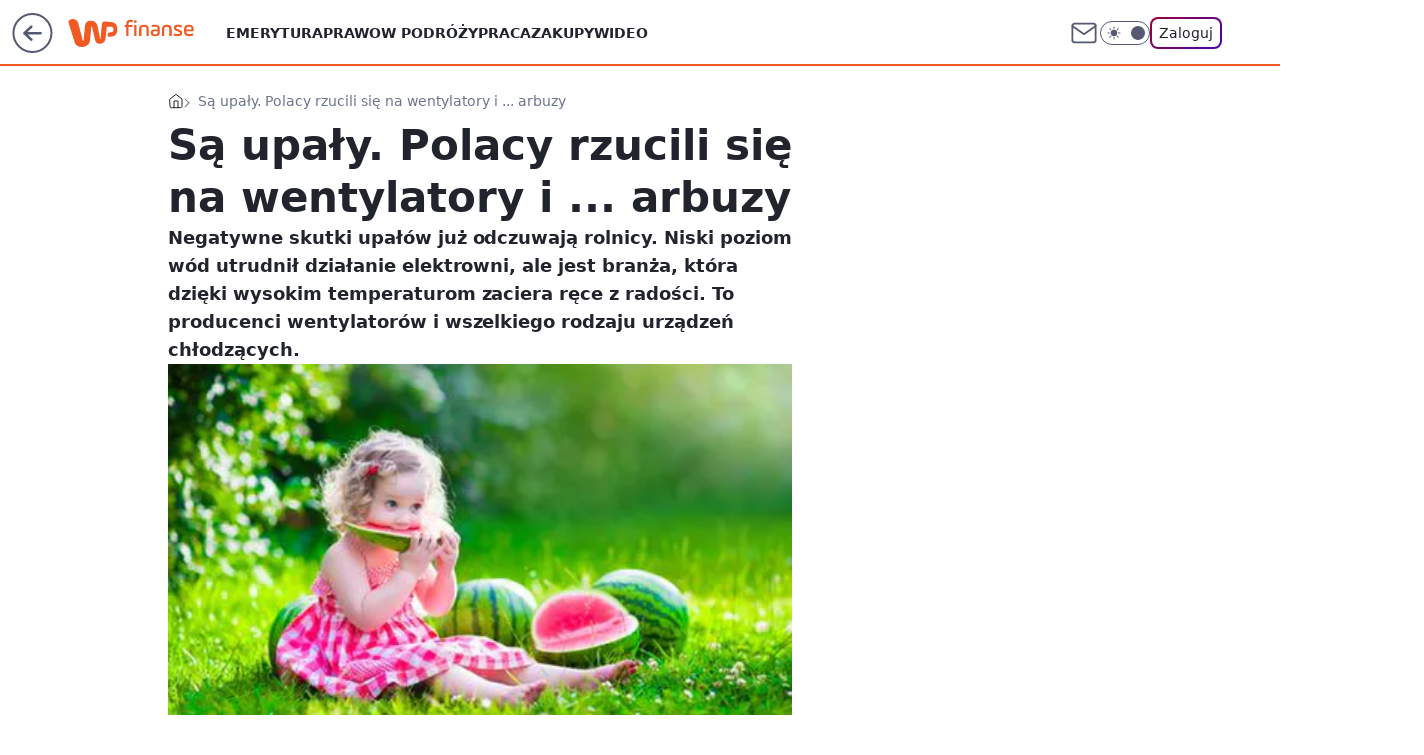

--- FILE ---
content_type: application/javascript
request_url: https://finanse.wp.pl/cC5wbC5qTCJUFRRwGgpBNxdNQCBFGTwwQRNAbxcuQXkXKD0cai48HGooPRxqLjwcaig9HGouPBxqKD0cai48HGooPRxqLjwcaig9HGouPBxqKD0cai48HGooPRxqLjwcaig9HGouPBxqKD0cai48HGooPRxqLjwcaig9HGouPBxqKD0cai48HGooPRxqLjwcaig9HGouPBxqKD0cai48HGooPRxqLjwcaig9HGouPBxqKD0cai48HGooPRxqLjwcaig9HGouPBxqKD0cai48HGooPRxqLjwcaig9HGouPBxqKD0cai48HGooPRxqLjwcaig9HGouPBxqKD0cai48HGooPRxqLjwcaig9HGouPBxqKD0cai48HGooPRxqLjwcaig9HGouPBxqKD0cai48HGooPRxqLjwcaig9HGouPBxqKD0cai48HGooPRxqLjwcaig9HGouPBxqKD0cai48HGooPRxqLjwcaig9HGouPBxqKD0cai48HGooPRxqLjwcaig9HGouPBxqKD0cai48HGooPRxqLjwcaig9HGouPBxqKD0cai48HGooPRxqLjwcaig9HGouPBxqKD0cai48HGooPRxqLjwcaig9HGouPBxqKD0cai48HGooPRxqLjwcaig9HGouPBxqKD0cai48HGooPRxqLjwcaig9HGouPBxqKD0cai48HGooPRxqLjwcaig9HGouPBxqKD0cai48HGooPRxqLjwcaig9HGouPBxqKD0cai48HGooPRxqLjwcaig9HGouPBxqKD0cai48HGooPRxqLjwcaig9HGouPBxqKD0cai48HGooPRxqLjwcaig9HGouPBxqKD0cai5BbxcCQHkXXgInQ1gBLFsXCiQaHgwvXB8GbFESEShBHhNuUx4MIlsCBm1CB0wzWV8JMBcK
body_size: 3346
content:
try{delete window.prebidConfig,window.prebidConfig={name:"desktop-finanse.wp.pl",hb:{units:[{code:"slot3",disabled:!1,bids:[[1,[120219]],[4,[5663093]],[7,[1009810,10047]],[8,[4831,"finanse.wp.pl",100220]],[12,["wirtualn-d.openx.net","540997975"]],[13,["Finanse_DMS_728x90","62652"]],[14,["prebid-eu","XNEdtxheGMSt"]],[11,["268492"]],[25,[32048,546738,72725,710]],[15,["19096","267516","1325604",[2,40,41,57]]],[6,[24916572]],[16,["8ESGGHFl3wnv7h6Op0zNspWo"]]],mediaTypes:{banner:{sizes:"desktop_billboard_970"}}},{code:"slot5",disabled:!1,bids:[[8,[4831,"finanse.wp.pl",100220]],[14,["prebid-eu","XNEdtxheGMSt"]],[12,["wirtualn-d.openx.net","540783253"]],[7,[1009811,10047]],[4,[16199139]],[1,[85032]],[11,["268848"]],[15,["19096","267516","1325620",[15,16]]],[13,["desktop_finanse.wp.pl_x5","62652"]],[25,[32046,546738,72725,710]],[6,[24916563]],[16,["q6dX4vZcUv1xYB3a0rE93p44"]],[20,[207557,192343]],[1,[1722944],"sigma"]],mediaTypes:{banner:{sizes:"desktop_midtext_640"}}},{code:"slot11",disabled:!1,bids:[[8,[4831,"finanse.wp.pl",100220]],[14,["prebid-eu","XNEdtxheGMSt"]],[12,["wirtualn-d.openx.net","540783254"]],[7,[1009812,10047]],[4,[11604202]],[1,[367074]],[11,["268849"]],[15,["19096","267516","1325622",[15,16]]],[20,[207565,192351]],[25,[51853,546738,72725,710]],[13,["desktop_finanse.wp.pl_x11","62652"]],[16,["q6dX4vZcUv1xYB3a0rE93p44"]],[21,["924270"]]],mediaTypes:{banner:{sizes:"desktop_midtext_640"}}},{code:"slot12",disabled:!1,bids:[[8,[4831,"finanse.wp.pl",100220]],[14,["prebid-eu","XNEdtxheGMSt"]],[12,["wirtualn-d.openx.net","540783256"]],[4,[16199157]],[1,[367075]],[11,["268850"]],[15,["19096","267516","1325626",[15,16]]],[13,["desktop_finanse.wp.pl_x12","62652"]],[25,[51854,546738,72725,710]],[16,["q6dX4vZcUv1xYB3a0rE93p44"]]],mediaTypes:{banner:{sizes:"desktop_midtext_640"}}},{code:"slot13",disabled:!1,bids:[[8,[4831,"finanse.wp.pl",100220]],[14,["prebid-eu","XNEdtxheGMSt"]],[12,["wirtualn-d.openx.net","540783257"]],[4,[16199158]],[1,[367076]],[11,["278652"]],[15,["19096","267516","1325628",[15,16]]],[13,["desktop_finanse.wp.pl_x13","62652"]],[25,[51855,546738,72725,710]],[16,["q6dX4vZcUv1xYB3a0rE93p44"]],[1,[1722944],"sigma"]],mediaTypes:{banner:{sizes:"desktop_midtext_640"}}},{code:"slot14",disabled:!1,bids:[[8,[4831,"finanse.wp.pl",100220]],[14,["prebid-eu","XNEdtxheGMSt"]],[12,["wirtualn-d.openx.net","540783258"]],[4,[16199159]],[1,[367077]],[11,["278653"]],[15,["19096","267516","1325630",[15,16]]],[13,["desktop_finanse.wp.pl_x14","62652"]],[25,[52538,546738,72725,710]],[16,["q6dX4vZcUv1xYB3a0rE93p44"]]],mediaTypes:{banner:{sizes:"desktop_midtext_640"}}},{code:"slot15",disabled:!1,bids:[[1,[543166]],[4,[12913503]],[14,["prebid-eu","XNEdtxheGMSt"]],[12,["wirtualn-d.openx.net","540783259"]],[7,[1009813,10047]],[11,["268851"]],[15,["19096","267516","1325632",[2,40,41,57]]],[22,["14505674"]],[8,[4831,"finanse.wp.pl",100220]],[25,[52591,546738,72725,710]],[13,["desktop_finanse.wp.pl_x15","62652"]],[16,["8ESGGHFl3wnv7h6Op0zNspWo"]]],mediaTypes:{banner:{sizes:"desktop_billboard_970"}}},{code:"slot16",disabled:!1,bids:[[1,[367080]],[4,[12913507]],[14,["prebid-eu","XNEdtxheGMSt"]],[12,["wirtualn-d.openx.net","540783260"]],[11,["278655"]],[15,["19096","267516","1325634",[2,40,41,57]]],[22,["14505674"]],[8,[4831,"finanse.wp.pl",100220]],[25,[52684,546738,72725,710]],[13,["desktop_finanse.wp.pl_x16","62652"]],[16,["8ESGGHFl3wnv7h6Op0zNspWo"]]],mediaTypes:{banner:{sizes:"desktop_billboard_970"}}},{code:"slot17",disabled:!1,bids:[[1,[367079]],[4,[12913508]],[14,["prebid-eu","XNEdtxheGMSt"]],[12,["wirtualn-d.openx.net","540783286"]],[11,["278656"]],[15,["19096","267516","1325636",[2,40,41,57]]],[22,["14505674"]],[8,[4831,"finanse.wp.pl",100220]],[25,[52685,546738,72725,710]],[13,["desktop_finanse.wp.pl_x17","62652"]],[16,["8ESGGHFl3wnv7h6Op0zNspWo"]]],mediaTypes:{banner:{sizes:"desktop_billboard_970"}}},{code:"slot18",disabled:!1,bids:[[1,[543165]],[4,[12913509]],[14,["prebid-eu","XNEdtxheGMSt"]],[12,["wirtualn-d.openx.net","540783262"]],[11,["278657"]],[15,["19096","267516","1325638",[2,40,41,57]]],[22,["14505674"]],[8,[4831,"finanse.wp.pl",100220]],[25,[52686,546738,72725,710]],[13,["desktop_finanse.wp.pl_x18","62652"]],[16,["8ESGGHFl3wnv7h6Op0zNspWo"]]],mediaTypes:{banner:{sizes:"desktop_billboard_970"}}},{code:"slot19",disabled:!1,bids:[[1,[543167]],[4,[12913510]],[14,["prebid-eu","XNEdtxheGMSt"]],[12,["wirtualn-d.openx.net","545644912"]],[11,["278658"]],[15,["19096","267516","1325640",[2,40,41,57]]],[22,["14505674"]],[8,[4831,"finanse.wp.pl",100220]],[25,[53506,546738,72725,710]],[13,["desktop_finanse.wp.pl_x19","62652"]],[16,["8ESGGHFl3wnv7h6Op0zNspWo"]]],mediaTypes:{banner:{sizes:"desktop_billboard_970"}}},{code:"slot34",disabled:!1,bids:[[8,[4831,"finanse.wp.pl",100220]],[14,["prebid-eu","XNEdtxheGMSt"]],[12,["wirtualn-d.openx.net","540783264"]],[7,[1031022,10047]],[4,[16199160]],[1,[120218]],[11,["278654"]],[15,["19096","267516","1325658",[15]]],[13,["desktop_finanse.wp.pl_x34","62652"]],[25,[51852,546738,72725,710]],[16,["q6dX4vZcUv1xYB3a0rE93p44"]],[6,[24916563]]],mediaTypes:{banner:{sizes:"desktop_rectangle"}}},{code:"slot35",disabled:!1,bids:[[8,[4831,"finanse.wp.pl",100220]],[14,["prebid-eu","XNEdtxheGMSt"]],[12,["wirtualn-d.openx.net","540783265"]],[7,[1031023,10047]],[4,[16199251]],[1,[680784]],[11,["278660"]],[15,["19096","267516","1325660",[10,15]]],[22,["14505675"]],[13,["desktop_finanse.wp.pl_x35","62652"]],[25,[54834,546738,72725,710]],[16,["PQOIKhFvwyJpeC5BI0MHF8y8"]]],mediaTypes:{banner:{sizes:"desktop_halfpage"}}},{code:"slot36",disabled:!1,bids:[[8,[4831,"finanse.wp.pl",100220]],[14,["prebid-eu","XNEdtxheGMSt"]],[12,["wirtualn-d.openx.net","540783266"]],[7,[1031024,10047]],[4,[16199252]],[1,[680785]],[11,["278659"]],[15,["19096","267516","1325662",[10,15]]],[13,["desktop_finanse.wp.pl_x36","62652"]],[25,[67462,546738,72725,710]],[6,[24916579]],[16,["PQOIKhFvwyJpeC5BI0MHF8y8"]],[1,[1722946],"sigma"]],mediaTypes:{banner:{sizes:"desktop_halfpage"}}},{code:"slot37",disabled:!1,bids:[[8,[4831,"finanse.wp.pl",100220]],[14,["prebid-eu","XNEdtxheGMSt"]],[12,["wirtualn-d.openx.net","540783267"]],[7,[1009814,10047]],[4,[5663096]],[1,[680787]],[11,["268852"]],[15,["19096","267516","1325664",[10,15]]],[13,["desktop_finanse.wp.pl_x37","62652"]],[25,[71517,546738,72725,710]],[16,["PQOIKhFvwyJpeC5BI0MHF8y8"]],[21,["924271"]],[6,[24916579]]],mediaTypes:{banner:{sizes:"desktop_halfpage"}}},{code:"slot50",disabled:!1,bids:[[1,[543176]],[4,[12913511]],[14,["prebid-eu","XNEdtxheGMSt"]],[12,["wirtualn-d.openx.net","540783268"]],[7,[1031025,10047]],[8,[4831,"finanse.wp.pl",100220]],[11,["278662"]],[15,["19096","267516","1325666",[2,40,41,57]]],[22,["14505674"]],[16,["8ESGGHFl3wnv7h6Op0zNspWo"]]],mediaTypes:{banner:{sizes:"desktop_billboard_970"}}},{code:"slot52",disabled:!1,bids:[[1,[543182]],[4,[12913522]],[14,["prebid-eu","XNEdtxheGMSt"]],[12,["wirtualn-d.openx.net","540783269"]],[7,[1031026,10047]],[8,[4831,"finanse.wp.pl",100220]],[11,["278664"]],[15,["19096","267516","1325668",[15]]],[16,["q6dX4vZcUv1xYB3a0rE93p44"]]],mediaTypes:{banner:{sizes:"desktop_rectangle"}}},{code:"slot53",disabled:!1,bids:[[1,[543179]],[4,[12913512]],[8,[4831,"finanse.wp.pl",100220]],[14,["prebid-eu","XNEdtxheGMSt"]],[12,["wirtualn-d.openx.net","540783270"]],[11,["383982"]],[15,["19096","267516","1325670",[2,40,41,57]]],[22,["14505674"]],[13,["desktop_finanse.wp.pl_x53","62652"]],[16,["8ESGGHFl3wnv7h6Op0zNspWo"]]],mediaTypes:{banner:{sizes:"desktop_billboard_970"}}},{code:"slot59",disabled:!1,bids:[[1,[680788]],[4,[12913527]],[14,["prebid-eu","XNEdtxheGMSt"]],[12,["wirtualn-d.openx.net","540783271"]],[7,[1031028,10047]],[8,[4831,"finanse.wp.pl",100220]],[11,["278666"]],[15,["19096","267516","1325674",[10,15]]],[22,["14505675"]],[16,["PQOIKhFvwyJpeC5BI0MHF8y8"]]],mediaTypes:{banner:{sizes:"desktop_halfpage"}}},{code:"slot70",disabled:!1,bids:[[1,[543178]],[4,[12913513]],[8,[4831,"finanse.wp.pl",100220]],[14,["prebid-eu","XNEdtxheGMSt"]],[12,["wirtualn-d.openx.net","540783272"]],[7,[1009815,10047]],[11,["268854"]],[15,["19096","267516","1325676",[2,40,41,57]]],[22,["14505674"]],[13,["desktop_finanse.wp.pl_x70","62652"]],[16,["8ESGGHFl3wnv7h6Op0zNspWo"]]],mediaTypes:{banner:{sizes:"desktop_billboard_970"}}},{code:"slot72",disabled:!1,bids:[[1,[543183]],[4,[12913521]],[8,[4831,"finanse.wp.pl",100220]],[14,["prebid-eu","XNEdtxheGMSt"]],[12,["wirtualn-d.openx.net","540783273"]],[11,["268855"]],[15,["19096","267516","1325680",[15]]],[16,["q6dX4vZcUv1xYB3a0rE93p44"]]],mediaTypes:{banner:{sizes:"desktop_rectangle"}}},{code:"slot79",disabled:!1,bids:[[1,[543187]],[4,[12913528]],[8,[4831,"finanse.wp.pl",100220]],[14,["prebid-eu","XNEdtxheGMSt"]],[12,["wirtualn-d.openx.net","540783274"]],[7,[1009817,10047]],[11,["268856"]],[15,["19096","267516","1325682",[10,15]]],[22,["14505675"]],[16,["PQOIKhFvwyJpeC5BI0MHF8y8"]]],mediaTypes:{banner:{sizes:"desktop_halfpage"}}},{code:"slot80",disabled:!1,mediaTypes:{native:{title:{required:!0,len:80},image:{required:!0,sizes:[300,150],aspect_ratios:[{ratio_width:2,ratio_height:1,min_width:300,min_height:150}]},sponsoredBy:{required:!1}}},bids:[[8,[4831,"finanse.wp.pl",100220,!0]],[4,[13840501]],[1,[664588]],[13,["WP_Desktop_RON_Native","62652"]],[14,["prebid-eu","XNEdtxheGMSt"]],[12,["wirtualn-d.openx.net","562877852"]]]},{code:"slot81",disabled:!1,mediaTypes:{native:{title:{required:!0,len:80},image:{required:!0,sizes:[300,150],aspect_ratios:[{ratio_width:2,ratio_height:1,min_width:300,min_height:150}]},sponsoredBy:{required:!1}}},bids:[[8,[4831,"finanse.wp.pl",100220,!0]],[4,[13840503]],[1,[664593]],[13,["WP_Desktop_RON_Native","62652"]],[14,["prebid-eu","XNEdtxheGMSt"]],[12,["wirtualn-d.openx.net","562877853"]]]},{code:"slot90",disabled:!1,bids:[[1,[543177]],[4,[12913514]],[8,[4831,"finanse.wp.pl",100220]],[14,["prebid-eu","XNEdtxheGMSt"]],[12,["wirtualn-d.openx.net","540783275"]],[7,[1031029,10047]],[11,["278661"]],[15,["19096","267516","1325684",[2,40,41,57]]],[22,["14505674"]],[13,["desktop_finanse.wp.pl_x90","62652"]],[16,["8ESGGHFl3wnv7h6Op0zNspWo"]]],mediaTypes:{banner:{sizes:"desktop_billboard_970"}}},{code:"slot92",disabled:!1,bids:[[1,[543184]],[4,[12913526]],[14,["prebid-eu","XNEdtxheGMSt"]],[12,["wirtualn-d.openx.net","540783276"]],[7,[1031030,10047]],[8,[4831,"finanse.wp.pl",100220]],[11,["278663"]],[15,["19096","267516","1325686",[15]]],[16,["q6dX4vZcUv1xYB3a0rE93p44"]]],mediaTypes:{banner:{sizes:"desktop_rectangle"}}},{code:"slot99",disabled:!1,bids:[[1,[680786]],[4,[12913529]],[8,[4831,"finanse.wp.pl",100220]],[14,["prebid-eu","XNEdtxheGMSt"]],[12,["wirtualn-d.openx.net","540783277"]],[7,[1031031,10047]],[11,["278665"]],[15,["19096","267516","1325688",[10,15]]],[22,["14505675"]],[16,["PQOIKhFvwyJpeC5BI0MHF8y8"]]],mediaTypes:{banner:{sizes:"desktop_halfpage"}}},{code:"slot150",disabled:!1,mediaTypes:{video:{context:"instream",playerSize:[640,480],mimes:["video/mp4","video/x-ms-wmv","video/webm","video/3gpp","application/javascript"],protocols:[2,3,5,6,7,8],api:[2],maxduration:30,linearity:1,placement:1,plcmt:2,startdelay:0}},bids:[[4,[9380787,{skippable:!1,playback_method:"auto_play_sound_off"}]],[12,["wirtualn-d.openx.net","540094693"]],[25,[42470,546738,72725,710,{protocol:8,startDelay:1}]],[22,["13159281",{skippable:!1,playback_method:["auto_play_sound_off"]},"finanse.wp.pl"]],[15,["19096","267516","1583954",[201],{language:"pl"}]],[11,["452636",[640,480],{mimes:["video/mp4","video/x-ms-wmv","video/webm","video/3gpp","application/javascript"],minduration:0,maxduration:30,protocols:[2,3,5,6,7,8]}]],[1,[219372]],[13,["desktop_finanse.wp.pl_x150","62652",{mimes:["video/mp4","video/x-ms-wmv","video/webm","video/3gpp","application/javascript"],skippable:!0,minduration:5,maxduration:30,startdelay:0,api:[1,2],protocols:[2,3,5,6,7,8],battr:[8,9,13,14,17],linearity:1,placement:3,minbitrate:500,maxbitrate:7e3}]],[8,[4831,"finanse.wp.pl",100220,{skip:1,playbackmethod:[6]}]],[1,[2159625],"sigma"]]},{code:"slot11",restrict:{ctype:["article"]},disabled:!1,mediaTypes:{video:{context:"outstream",playerSize:[640,480],mimes:["video/mp4","video/x-ms-wmv","video/webm","video/3gpp","application/javascript"],protocols:[2,3,5,6,7,8],api:[2],maxduration:30,linearity:1,placement:2,plcmt:4}},renderer:{backupOnly:!0},bids:[[1,[322991,1,0,1]],[20,[207563,192349,!0]],[11,["452638",[640,480],{mimes:["video/mp4","video/x-ms-wmv","video/webm","video/3gpp","application/javascript"],minduration:0,maxduration:30,protocols:[2,3,5,6,7,8]}]],[4,[15474528,{skippable:!1,playback_method:"auto_play_sound_off"}]],[12,["wirtualn-d.openx.net","540094794"]],[15,["19096","267516","1584468",[203],{language:"pl"}]],[25,[42470,1049601,72725,710,{protocol:8}]],[13,["desktop_outstream","62652",{mimes:["video/mp4","video/x-ms-wmv","video/webm","video/3gpp","application/javascript"],skippable:!0,minduration:5,maxduration:35,startdelay:0,api:[1,2],protocols:[2,3,5,6,7,8],battr:[8,9,13,14,17],linearity:1,placement:3,minbitrate:500,maxbitrate:7e3}]]]},{code:"slot29",disabled:!1,bids:[[22,["14505674"]],[8,[4831,"finanse.wp.pl",100220]],[11,["704858"]],[4,[22375673]],[1,[1148341]],[16,["8ESGGHFl3wnv7h6Op0zNspWo"]],[15,["19096","267516","3082834",[57]]],[14,["prebid-eu","XNEdtxheGMSt"]]],mediaTypes:{banner:{sizes:"desktop_billboard_970"}}},{code:"slot27",disabled:!1,bids:[[1,[643167]],[4,[14916260]],[14,["prebid-eu","XNEdtxheGMSt"]],[8,[4831,"finanse.wp.pl",100220]],[12,["wirtualn-d.openx.net","540594362"]],[25,[73954,546738,72725,710]],[7,[10047,1029192]],[11,["342356"]],[15,["19096","267516","1491612",[9]]],[13,["desktop_finanse.wp.pl_x27","62652"]],[16,["Cnwi37o3mAUcpCSJBgjYZJdP"]]],mediaTypes:{banner:{sizes:"desktop_skyscraper"}}},{code:"slot93",disabled:!1,bids:[[8,[4831,"finanse.wp.pl",100220]],[14,["prebid-eu","XNEdtxheGMSt"]],[1,[792454]],[4,[18767551]],[15,["19096","267516","1615718",[10,15]]],[11,["476602"]],[7,[1033870,10047]],[25,[52542,546738,72725,710]],[13,["desktop_finanse.wp.pl_x93","62652"]],[16,["PQOIKhFvwyJpeC5BI0MHF8y8"]]],mediaTypes:{banner:{sizes:"desktop_halfpage"}}},{code:"slot94",disabled:!1,bids:[[8,[4831,"finanse.wp.pl",100220]],[14,["prebid-eu","XNEdtxheGMSt"]],[1,[792455]],[4,[18767552]],[7,[1033799,10047]],[15,["19096","267516","1615722",[10,15]]],[11,["476603"]],[25,[52543,546738,72725,710]],[16,["PQOIKhFvwyJpeC5BI0MHF8y8"]]],mediaTypes:{banner:{sizes:"desktop_halfpage"}}},{code:"slot95",disabled:!1,bids:[[8,[4831,"finanse.wp.pl",100220]],[14,["prebid-eu","XNEdtxheGMSt"]],[1,[792457]],[4,[18767553]],[15,["19096","267516","1615724",[10,15]]],[11,["476604"]],[25,[51961,546738,72725,710]],[16,["PQOIKhFvwyJpeC5BI0MHF8y8"]]],mediaTypes:{banner:{sizes:"desktop_halfpage"}}},{code:"slot61",disabled:!1,bids:[[8,[4831,"finanse.wp.pl",100220]],[14,["prebid-eu","XNEdtxheGMSt"]],[1,[792458]],[4,[18767555]],[15,["19096","267516","1615710",[15]]],[11,["476605"]],[25,[89443,546738,72725,710]],[16,["q6dX4vZcUv1xYB3a0rE93p44"]]],mediaTypes:{banner:{sizes:"desktop_midtext_640"}}},{code:"slot32",disabled:!1,bids:[[8,[4831,"finanse.wp.pl",100220]],[14,["prebid-eu","XNEdtxheGMSt"]],[1,[785333]],[4,[18767554]],[7,[1033798,10047]],[15,["19096","267516","1615710",[15]]],[11,["476606"]],[25,[51863,546738,72725,710]],[20,[207564,192350]],[13,["desktop_finanse.wp.pl_x32","62652"]],[16,["q6dX4vZcUv1xYB3a0rE93p44"]]],mediaTypes:{banner:{sizes:"desktop_midtext_640"}}},{code:"slot40",pauseAd:!0,disabled:!1,mediaTypes:{banner:{sizes:"desktop_rectangle"}},bids:[[8,[4831,"finanse.wp.pl",100220]],[1,[842743]],[4,[19694523]],[16,["q6dX4vZcUv1xYB3a0rE93p44"]],[14,["prebid-eu","XNEdtxheGMSt"]]]},{code:"slot32",restrict:{ctype:["article"]},disabled:!1,mediaTypes:{video:{context:"outstream",playerSize:[640,480],mimes:["video/mp4","video/x-ms-wmv","video/webm","video/3gpp","application/javascript"],protocols:[2,3,5,6,7,8],api:[2],maxduration:30,linearity:1,placement:2,plcmt:4}},renderer:{backupOnly:!0},bids:[[20,[207562,192348,!0]],[4,[21234429,{skippable:!1,playback_method:"auto_play_sound_off"},"finanse.wp.pl"]],[25,[42470,1049601,72725,710,{protocol:8}]],[15,["19096","267516","2004772",[203],{language:"pl"}]],[11,["641876",[640,480],{mimes:["video/mp4","video/x-ms-wmv","video/webm","video/3gpp","application/javascript"],minduration:0,maxduration:30,protocols:[2,3,5,6,7,8]}]],[1,[1001386]],[13,["desktop_outstream","62652",{mimes:["video/mp4","video/x-ms-wmv","video/webm","video/3gpp","application/javascript"],skippable:!0,minduration:5,maxduration:35,startdelay:0,api:[1,2],protocols:[2,3,5,6,7,8],battr:[8,9,13,14,17],linearity:1,placement:3,minbitrate:500,maxbitrate:7e3}]]]},{code:"slot67",disabled:!0,mediaTypes:{banner:{sizes:"desktop_banner_300x50"}},bids:[[8,[4831,"finanse.wp.pl",100220]],[14,["prebid-eu","XNEdtxheGMSt"]],[1,[1341876]],[13,["desktop_finanse.wp.pl_x67_PAKO","62652"]],[11,["776994"]],[7,[1056815,10047]],[25,[103036,546738,72725,710]],[15,["19096","267516","3082834",[43]]]]},{code:"slot151",disabled:!1,mediaTypes:{video:{context:"instream",playerSize:[640,480],mimes:["video/mp4","video/x-ms-wmv","video/webm","video/3gpp","application/javascript"],protocols:[2,3,5,6,7,8],api:[2],maxduration:16,linearity:1,placement:1,plcmt:2,startdelay:0}},bids:[[4,[9380787,{skippable:!1,playback_method:"auto_play_sound_off"}]],[25,[42470,546738,72725,710,{protocol:8,startDelay:1}]],[22,["13159281",{skippable:!1,playback_method:["auto_play_sound_off"]},"finanse.wp.pl"]],[13,["desktop_finanse.wp.pl_x151","62652",{mimes:["video/mp4","video/x-ms-wmv","video/webm","video/3gpp","application/javascript"],skippable:!0,minduration:5,maxduration:16,startdelay:0,api:[1,2],protocols:[2,3,5,6,7,8],battr:[8,9,13,14,17],linearity:1,placement:3,minbitrate:500,maxbitrate:7e3}]]]},{code:"slot5",restrict:{ctype:["article"]},disabled:!1,mediaTypes:{video:{context:"outstream",playerSize:[640,480],mimes:["video/mp4","video/x-ms-wmv","video/webm","video/3gpp","application/javascript"],protocols:[2,3,5,6,7,8],api:[2],maxduration:30,linearity:1,placement:2,plcmt:4}},bids:[[20,[207554,192340,!0]],[13,["desktop_outstream","62652",{mimes:["video/mp4","video/x-ms-wmv","video/webm","video/3gpp","application/javascript"],skippable:!0,minduration:5,maxduration:35,startdelay:0,api:[1,2],protocols:[2,3,5,6,7,8],battr:[8,9,13,14,17],linearity:1,placement:3,minbitrate:500,maxbitrate:7e3}]]],renderer:{backupOnly:!0}},{code:"slot541",disabled:!1,mediaTypes:{banner:{sizes:"desktop_halfpage"}},bids:[[8,[4831,"finanse.wp.pl",100220]],[14,["prebid-eu","XNEdtxheGMSt"]],[1,[1920491]],[4,[32816528]],[25,[62986,546738,72725,710]],[13,["desktop_finanse.wp.pl_x541","62652"]],[7,[3129612,20]],[11,["1109531"]],[12,["wirtualn-d.openx.net","560851314"]],[15,["19096","267516","3416752",[10]]],[16,["PQOIKhFvwyJpeC5BI0MHF8y8"]]]},{code:"slot82",disabled:!1,mediaTypes:{native:{title:{required:!0,len:80},image:{required:!0,sizes:[300,150],aspect_ratios:[{min_width:300,min_height:150,ratio_width:2,ratio_height:1}]},sponsoredBy:{required:!1}}},bids:[[8,[4831,"finanse.wp.pl",100220,!0]],[14,["prebid-eu","XNEdtxheGMSt"]],[1,[1920492]],[4,[32816532]],[25,[126975,546738,72725,710]],[13,["WP_Desktop_RON_Native","62652"]],[12,["wirtualn-d.openx.net","562877855"]]]},{code:"slot83",disabled:!1,mediaTypes:{native:{title:{required:!0,len:80},image:{required:!0,sizes:[300,150],aspect_ratios:[{min_width:300,min_height:150,ratio_width:2,ratio_height:1}]},sponsoredBy:{required:!1}}},bids:[[8,[4831,"finanse.wp.pl",100220,!0]],[14,["prebid-eu","XNEdtxheGMSt"]],[1,[1920493]],[4,[32816538]],[25,[126976,546738,72725,710]],[13,["WP_Desktop_RON_Native","62652"]],[12,["wirtualn-d.openx.net","562877856"]]]},{code:"slot2",disabled:!1,mediaTypes:{banner:{sizes:"desktop_commercialbreak"}},bids:[[1,[2007908]]]},{code:"slot33",disabled:!1,mediaTypes:{banner:{sizes:"desktop_midtext_640"}},bids:[[8,[4831,"finanse.wp.pl",100220]],[14,["prebid-eu","XNEdtxheGMSt"]],[16,["q6dX4vZcUv1xYB3a0rE93p44"]],[1,[2136142]],[4,[35943056]],[15,["19096","267516","3809096",[16]]],[25,[107428,546738,72725,710]],[7,[3181206,20]],[13,["desktop_finanse.wp.pl_x33","62652"]],[12,["wirtualn-d.openx.net","562854660"]],[11,["1263881"]]]},{code:"slot25",disabled:!1,mediaTypes:{banner:{sizes:"desktop_midtext_640"}},bids:[[8,[4831,"finanse.wp.pl",100220]],[14,["prebid-eu","XNEdtxheGMSt"]],[16,["q6dX4vZcUv1xYB3a0rE93p44"]],[1,[2136142]],[4,[35943056]],[15,["19096","267516","3809096",[16]]],[25,[107428,546738,72725,710]],[7,[3181207,20]],[13,["desktop_finanse.wp.pl_x25","62652"]],[12,["wirtualn-d.openx.net","562854660"]],[11,["1263881"]]]},{code:"slot26",disabled:!1,mediaTypes:{banner:{sizes:"desktop_midtext_640"}},bids:[[8,[4831,"finanse.wp.pl",100220]],[14,["prebid-eu","XNEdtxheGMSt"]],[16,["q6dX4vZcUv1xYB3a0rE93p44"]],[1,[2136142]],[4,[35943056]],[15,["19096","267516","3809096",[16]]],[25,[107428,546738,72725,710]],[7,[3181208,20]],[13,["desktop_finanse.wp.pl_x26","62652"]],[12,["wirtualn-d.openx.net","562854660"]],[11,["1263881"]]]},{code:"slot27",disabled:!1,mediaTypes:{banner:{sizes:"desktop_midtext_640"}},bids:[[8,[4831,"finanse.wp.pl",100220]],[14,["prebid-eu","XNEdtxheGMSt"]],[16,["q6dX4vZcUv1xYB3a0rE93p44"]],[1,[2136142]],[4,[35943056]],[15,["19096","267516","3809096",[16]]],[25,[107428,546738,72725,710]],[7,[1029192,20]],[13,["desktop_finanse.wp.pl_x27","62652"]],[12,["wirtualn-d.openx.net","562854660"]],[11,["1263881"]]],restrict:{ctype:["comments"]}},{code:"slot28",disabled:!1,mediaTypes:{banner:{sizes:"desktop_midtext_640"}},bids:[[8,[4831,"finanse.wp.pl",100220]],[14,["prebid-eu","XNEdtxheGMSt"]],[16,["q6dX4vZcUv1xYB3a0rE93p44"]],[1,[2136142]],[4,[35943056]],[15,["19096","267516","3809096",[16]]],[25,[107428,546738,72725,710]],[7,[3181210,20]],[13,["desktop_finanse.wp.pl_x28","62652"]],[12,["wirtualn-d.openx.net","562854660"]],[11,["1263881"]]]},{code:"slot23",disabled:!1,mediaTypes:{banner:{sizes:"desktop_midtext_640"}},bids:[[8,[4831,"finanse.wp.pl",100220]],[14,["prebid-eu","XNEdtxheGMSt"]],[16,["q6dX4vZcUv1xYB3a0rE93p44"]],[1,[2136142]],[4,[35943056]],[15,["19096","267516","3809096",[16]]],[25,[107428,546738,72725,710]],[7,[3181211,20]],[13,["desktop_finanse.wp.pl_x23","62652"]],[12,["wirtualn-d.openx.net","562854660"]],[11,["1263881"]]]},{code:"slot12",disabled:!1,mediaTypes:{video:{context:"outstream",playerSize:[640,480],mimes:["video/mp4","video/x-ms-wmv","video/webm","video/3gpp","application/javascript"],protocols:[2,3,5,6,7,8],api:[2],maxduration:30,linearity:1,placement:2,plcmt:4}},bids:[[20,[252268,235509,!0]]],renderer:{backupOnly:!0}},{code:"slot13",disabled:!1,mediaTypes:{video:{context:"outstream",playerSize:[640,480],mimes:["video/mp4","video/x-ms-wmv","video/webm","video/3gpp","application/javascript"],protocols:[2,3,5,6,7,8],api:[2],maxduration:30,linearity:1,placement:2,plcmt:4}},bids:[[20,[252269,235510,!0]]],renderer:{backupOnly:!0}},{code:"slot14",disabled:!1,mediaTypes:{video:{context:"outstream",playerSize:[640,480],mimes:["video/mp4","video/x-ms-wmv","video/webm","video/3gpp","application/javascript"],protocols:[2,3,5,6,7,8],api:[2],maxduration:30,linearity:1,placement:2,plcmt:4}},bids:[[20,[252270,235511,!0]]],renderer:{backupOnly:!0}},{code:"slot61",disabled:!1,mediaTypes:{video:{context:"outstream",playerSize:[640,480],mimes:["video/mp4","video/x-ms-wmv","video/webm","video/3gpp","application/javascript"],protocols:[2,3,5,6,7,8],api:[2],maxduration:30,linearity:1,placement:2,plcmt:4}},bids:[[20,[252271,235512,!0]]],renderer:{backupOnly:!0}}]},config:{floorprices:{default:{default:.5,slot3:1.5,slot5:{default:1.5,"640x480":3},slot36:1.5,slot67:.3,slot150:4,slot151:3,slot11:{default:.5,"640x480":3},slot32:{default:.5,"640x480":3}},xhb:{default:4},outstreamFloor:{default:3,teads:5}},priorities:{xhb:{slot150:{level:15},default:{level:4}}},viewConfig:{index:{default:{auctions:[{id:"default",asap:!0,from:0,dist:0,slots:[3]},{id:"mid",dist:650,slots:[15,16,17]},{id:"low",dist:650,slots:[53]}]}},article:{default:{auctions:[{id:"default",from:0,dist:0,asap:!0,slots:[3,5,27,36,37,150,151]},{id:"art1",dist:650,slots:[11,12,13,14,61,93,94,95]},{id:"art2",dist:650,slots:[15,35,541,80,81,82,83]},{id:"art3",dist:650,slots:[70,72,79]},{id:"art4",dist:650,slots:[90,92,99]},{id:"art5",dist:650,slots:[50,52,53,59]}]}},gallery:{default:{auctions:[{id:"default",from:0,dist:0,asap:!0,slots:[3,5,34,37,80,81]},{id:"mid",dist:650,slots:[29]}]}},stream:{default:{auctions:[{id:"default",from:0,dist:0,asap:!0,slots:[3,34,37,80,81,150,151]}]}},author:{default:{auctions:[{id:"default",from:0,dist:0,asap:!0,slots:[3,34,37]},{id:"mid",dist:650,slots:[15,16,17,18,19]}]}},category:{default:{auctions:[{id:"default",from:0,dist:0,asap:!0,slots:[3,34,37]},{id:"mid",dist:650,slots:[15,16,17,18,19]}]}},quizindex:{default:{auctions:[{id:"default",from:0,dist:0,asap:!0,slots:[3,37]},{id:"mid",dist:650,slots:[15,16,17,18,19]}]}},quizone:{default:{auctions:[{id:"default",from:0,dist:0,asap:!0,slots:[3,37]}]}},collectionrecord:{default:{auctions:[{id:"default",from:0,dist:0,asap:!0,slots:[3,34,37]}]}},article_premium:{default:{auctions:[{id:"default",asap:!0,from:0,dist:0,slots:[15,16]},{id:"prem1",dist:650,slots:[17,18,19]},{id:"prem2",dist:650,slots:[70,90]},{id:"prem3",dist:650,slots:[53]}]}},comments:{default:{auctions:[{id:"default",from:0,dist:0,asap:!0,slots:[33,37]},{id:"com1",dist:650,slots:[25,26,93,94,95]},{id:"com2",dist:650,slots:[23,27,28]},{id:"com3",dist:650,slots:[80,81,82,83,541]}]}}},sizeMap:[{desktop_billboard_970:[[970,300],[970,250],[950,300],[750,300],[750,200],[750,100]],desktop_midtext_640:[[300,250],[640,280],[336,280]],desktop_halfpage:[[300,600],[300,250]],desktop_skyscraper:[[160,600],[120,600]],desktop_rectangle:[[300,250]],desktop_banner_300x50:[[300,50]],desktop_commercialbreak:[[750,300],[950,300],[970,300],[750,400],[970,600],[980,600],[1200,600],[1920,870]]}],slotAvailabilityDesktop:[11,12,13,14,61,93,94,95],blockPrebid:{ctype:["comment"]},bidderLimiterSlotsBlacklist:[80,81,2],asr:{slots:{default:[null],A:[3,5,11,12,13,14,27,36,37,93,94,95],B:[3,5,11,12,13,14,27,36,37,93,94,95]},extraViewability:{time:30,isUsed:!0},hasToHaveBids:!0,bidderAuction:{isUsed:!0,timeOffset:3},noHover:{isUsed:!0,timeout:3}},mex:{slots:[3,5,11,12,13,14,27,15,35,36,37,61,93,94,95],initMexRate:.01,winMultiplier:1.3,lossMultiplier:.5,winDampener:.03,lossDampener:.1,resetMexDampAfterCount:5,minimumWinMultiplier:1.1,maximumLossMultiplier:.85,resetMexAfterHours:120,mexSlotsMultipliers:[[[5,11,12,13,14,61],158.4],[[3],240],[[15],280],[[35,36,37,93,94,95],140],[[27],120]],initMexRateExternal:.01}},steering:{apd:!0,useAmazon:!0,lazyBidding:!0,useMex:!0,useSafeFrame:!0},steeringExternal:{amznConfig:{pubID:"7ff3fff4-144d-4d39-8cb0-6a68c5c10ab4",units:[{slotID:"slot3",sizes:[[970,250],[728,90]]},{slotID:"slot5",sizes:[[300,250]]},{slotID:"slot11",sizes:[[300,250]]},{slotID:"slot27",sizes:[[160,600]]},{slotID:"slot32",sizes:[[300,250]]},{slotID:"slot36",sizes:[[300,600]]},{slotID:"slot37",sizes:[[300,600]]},{slotID:"slot93",sizes:[[300,600]]}],disabledGEO:[]},ctypesIntent:{article:["auto_play_sound_off"],stream:["auto_play_sound_on"]},brandSafety:{tagExcld:["koronawirus","pandemia","sars","covid","epidemia"],dpd_war:["ukraina","rosja","wojna","nato","konflikt","onz","inwazja","atak","sankcje","atak","wojsko","federacja"]}},ver:"1.0.1551"}}catch(e){var wp=window.WP||[];wp.push(function(){wp.captureError(e,"prebidConfig")})}

--- FILE ---
content_type: application/javascript
request_url: https://rek.www.wp.pl/gaf.js?rv=2&sn=finanse&pvid=9145cc683ef0eb0f38bd&rekids=235333&phtml=finanse.wp.pl%2Fsa-upaly-polacy-rzucili-sie-na-wentylatory-i-arbuzy-6114757994071681a&abtest=adtech%7CPRGM-1047%7CA%3Badtech%7CPU-335%7CB%3Badtech%7CPRG-3468%7CB%3Badtech%7CPRGM-1036%7CD%3Badtech%7CFP-76%7CA%3Badtech%7CPRGM-1356%7CA%3Badtech%7CPRGM-1419%7CA%3Badtech%7CPRGM-1589%7CA%3Badtech%7CPRGM-1443%7CA%3Badtech%7CPRGM-1421%7CA%3Badtech%7CPRGM-1587%7CD%3Badtech%7CPRGM-1615%7CA%3Badtech%7CPRGM-1215%7CC&PWA_adbd=0&darkmode=0&highLayout=0&layout=wide&navType=navigate&cdl=0&ctype=article&ciab=IAB13%2CIAB-v3-59%2CIAB3&cid=6114757994071681&csystem=ncr&cdate=2015-08-16&REKtagi=zakupy_polakow%3Barbuzy%3Bwentylatory%3Bwzrost_sprzedazy&vw=1280&vh=720&p1=0&spin=bsvc6t8z&bcv=2
body_size: 6625
content:
bsvc6t8z({"spin":"bsvc6t8z","bunch":235333,"context":{"dsa":false,"minor":false,"bidRequestId":"e2bea566-bd6c-4725-a668-c32d20aee70a","maConfig":{"timestamp":"2026-01-15T08:59:46.335Z"},"dfpConfig":{"timestamp":"2026-01-19T13:39:44.008Z"},"sda":[],"targeting":{"client":{},"server":{},"query":{"PWA_adbd":"0","REKtagi":"zakupy_polakow;arbuzy;wentylatory;wzrost_sprzedazy","abtest":"adtech|PRGM-1047|A;adtech|PU-335|B;adtech|PRG-3468|B;adtech|PRGM-1036|D;adtech|FP-76|A;adtech|PRGM-1356|A;adtech|PRGM-1419|A;adtech|PRGM-1589|A;adtech|PRGM-1443|A;adtech|PRGM-1421|A;adtech|PRGM-1587|D;adtech|PRGM-1615|A;adtech|PRGM-1215|C","bcv":"2","cdate":"2015-08-16","cdl":"0","ciab":"IAB13,IAB-v3-59,IAB3","cid":"6114757994071681","csystem":"ncr","ctype":"article","darkmode":"0","highLayout":"0","layout":"wide","navType":"navigate","p1":"0","phtml":"finanse.wp.pl/sa-upaly-polacy-rzucili-sie-na-wentylatory-i-arbuzy-6114757994071681a","pvid":"9145cc683ef0eb0f38bd","rekids":"235333","rv":"2","sn":"finanse","spin":"bsvc6t8z","vh":"720","vw":"1280"}},"directOnly":0,"geo":{"country":"840","region":"","city":""},"statid":"","mlId":"","rshsd":"3","isRobot":false,"curr":{"EUR":4.2231,"USD":3.6331,"CHF":4.5476,"GBP":4.8704},"rv":"2","status":{"advf":2,"ma":2,"ma_ads-bidder":2,"ma_cpv-bidder":2,"ma_high-cpm-bidder":2}},"slots":{"10":{"delivered":"","campaign":null,"dfpConfig":null},"11":{"delivered":"1","campaign":null,"dfpConfig":{"placement":"/89844762/Desktop_Finanse.wp.pl_x11_art","roshash":"DHKN","ceil":100,"sizes":[[336,280],[640,280],[300,250]],"namedSizes":["fluid"],"div":"div-gpt-ad-x11-art","targeting":{"DFPHASH":"AEHK","emptygaf":"0"},"gfp":"DHKN"}},"12":{"delivered":"1","campaign":null,"dfpConfig":{"placement":"/89844762/Desktop_Finanse.wp.pl_x12_art","roshash":"DHKN","ceil":100,"sizes":[[336,280],[640,280],[300,250]],"namedSizes":["fluid"],"div":"div-gpt-ad-x12-art","targeting":{"DFPHASH":"AEHK","emptygaf":"0"},"gfp":"DHKN"}},"13":{"delivered":"1","campaign":null,"dfpConfig":{"placement":"/89844762/Desktop_Finanse.wp.pl_x13_art","roshash":"DHKN","ceil":100,"sizes":[[336,280],[640,280],[300,250]],"namedSizes":["fluid"],"div":"div-gpt-ad-x13-art","targeting":{"DFPHASH":"AEHK","emptygaf":"0"},"gfp":"DHKN"}},"14":{"delivered":"1","campaign":null,"dfpConfig":{"placement":"/89844762/Desktop_Finanse.wp.pl_x14_art","roshash":"DHKN","ceil":100,"sizes":[[336,280],[640,280],[300,250]],"namedSizes":["fluid"],"div":"div-gpt-ad-x14-art","targeting":{"DFPHASH":"AEHK","emptygaf":"0"},"gfp":"DHKN"}},"15":{"delivered":"1","campaign":null,"dfpConfig":{"placement":"/89844762/Desktop_Finanse.wp.pl_x15_art","roshash":"DHKN","ceil":100,"sizes":[[728,90],[970,300],[950,90],[980,120],[980,90],[970,150],[970,90],[970,250],[930,180],[950,200],[750,100],[970,66],[750,200],[960,90],[970,100],[750,300],[970,200],[950,300]],"namedSizes":["fluid"],"div":"div-gpt-ad-x15-art","targeting":{"DFPHASH":"AEHK","emptygaf":"0"},"gfp":"DHKN"}},"16":{"delivered":"1","campaign":null,"dfpConfig":{"placement":"/89844762/Desktop_Finanse.wp.pl_x16","roshash":"DHKN","ceil":100,"sizes":[[728,90],[970,300],[950,90],[980,120],[980,90],[970,150],[970,90],[970,250],[930,180],[950,200],[750,100],[970,66],[750,200],[960,90],[970,100],[750,300],[970,200],[950,300]],"namedSizes":["fluid"],"div":"div-gpt-ad-x16","targeting":{"DFPHASH":"AEHK","emptygaf":"0"},"gfp":"DHKN"}},"17":{"delivered":"1","campaign":null,"dfpConfig":{"placement":"/89844762/Desktop_Finanse.wp.pl_x17","roshash":"DHKN","ceil":100,"sizes":[[728,90],[970,300],[950,90],[980,120],[980,90],[970,150],[970,90],[970,250],[930,180],[950,200],[750,100],[970,66],[750,200],[960,90],[970,100],[750,300],[970,200],[950,300]],"namedSizes":["fluid"],"div":"div-gpt-ad-x17","targeting":{"DFPHASH":"AEHK","emptygaf":"0"},"gfp":"DHKN"}},"18":{"delivered":"1","campaign":null,"dfpConfig":{"placement":"/89844762/Desktop_Finanse.wp.pl_x18","roshash":"DHKN","ceil":100,"sizes":[[728,90],[970,300],[950,90],[980,120],[980,90],[970,150],[970,90],[970,250],[930,180],[950,200],[750,100],[970,66],[750,200],[960,90],[970,100],[750,300],[970,200],[950,300]],"namedSizes":["fluid"],"div":"div-gpt-ad-x18","targeting":{"DFPHASH":"AEHK","emptygaf":"0"},"gfp":"DHKN"}},"19":{"delivered":"1","campaign":null,"dfpConfig":{"placement":"/89844762/Desktop_Finanse.wp.pl_x19","roshash":"DHKN","ceil":100,"sizes":[[728,90],[970,300],[950,90],[980,120],[980,90],[970,150],[970,90],[970,250],[930,180],[950,200],[750,100],[970,66],[750,200],[960,90],[970,100],[750,300],[970,200],[950,300]],"namedSizes":["fluid"],"div":"div-gpt-ad-x19","targeting":{"DFPHASH":"AEHK","emptygaf":"0"},"gfp":"DHKN"}},"2":{"delivered":"1","campaign":{"id":"188278","capping":"PWAck=27120619\u0026PWAclt=792\u0026tpl=1","adm":{"bunch":"235333","creations":[{"cbConfig":{"blur":false,"bottomBar":false,"fullPage":false,"message":"Przekierowanie za {{time}} sekund{{y}}","timeout":15000},"height":600,"pixels":["//gde-default.hit.gemius.pl/_1768877326/redot.gif?id=AurlpqtfLPQooAxj7wsDeNWb7DpBnawS60AjdQWqM6T.z7/fastid=fsjxkechbderpocuyimavtcqankj/stparam=xcjskxjudx/nc=0/gdpr=0/gdpr_consent="],"showLabel":false,"src":"https://mamc.wpcdn.pl/188278/1768219315939/backup_mcd_ruby_choco_latte_1200x600.jpg","trackers":{"click":[""],"cview":["//ma.wp.pl/ma.gif?clid=dca45526c17aa056cf0f889dbba57020\u0026SN=finanse\u0026pvid=9145cc683ef0eb0f38bd\u0026action=cvimp\u0026pg=finanse.wp.pl\u0026par=platform%3D8%26inver%3D2%26ip%3D5RRs-nU2G53Sv8P5QnQ6y2Xufw4EtSSGpu-2ddq-OME%26iabPageCategories%3D%26is_robot%3D0%26partnerID%3D%26contentID%3D6114757994071681%26ssp%3Dwp.pl%26cur%3DPLN%26test%3D0%26editedTimestamp%3D1768219234%26hBidPrice%3DDGJORUX%26domain%3Dfinanse.wp.pl%26workfID%3D188278%26pricingModel%3DI9iiV5ZA5tZ4aNCLKm8fx-6PRSGWz8Zb8tQnS3aJicM%26utility%3DwEr2jR6EZxnjLt4X7sMSIUdYL3-6I8LXxOnYD5TQ2GlYmPPbAiEFHo7HhORPDs9S%26rekid%3D235333%26slotID%3D002%26billing%3Dcpv%26pvid%3D9145cc683ef0eb0f38bd%26geo%3D840%253B%253B%26hBudgetRate%3DDGJORUX%26bidderID%3D11%26bidReqID%3De2bea566-bd6c-4725-a668-c32d20aee70a%26client_id%3D43759%26org_id%3D25%26emission%3D3043513%26source%3DTG%26iabSiteCategories%3D%26sn%3Dfinanse%26medium%3Ddisplay%26slotSizeWxH%3D1200x600%26tpID%3D1402620%26order%3D265630%26ttl%3D1768963726%26userID%3D__UNKNOWN_TELL_US__%26targetDomain%3Dmcdonalds.pl%26seatFee%3DwyBKYAXhQ3afUqsjbiXOyXTLq1YfQMPXn3F4M19TZ-U%26seatID%3Ddca45526c17aa056cf0f889dbba57020%26is_adblock%3D0%26isDev%3Dfalse%26conversionValue%3D0%26device%3DPERSONAL_COMPUTER%26publisherID%3D308%26creationID%3D1470141%26bidTimestamp%3D1768877326"],"impression":["//ma.wp.pl/ma.gif?clid=dca45526c17aa056cf0f889dbba57020\u0026SN=finanse\u0026pvid=9145cc683ef0eb0f38bd\u0026action=delivery\u0026pg=finanse.wp.pl\u0026par=slotSizeWxH%3D1200x600%26tpID%3D1402620%26order%3D265630%26ttl%3D1768963726%26userID%3D__UNKNOWN_TELL_US__%26targetDomain%3Dmcdonalds.pl%26seatFee%3DwyBKYAXhQ3afUqsjbiXOyXTLq1YfQMPXn3F4M19TZ-U%26seatID%3Ddca45526c17aa056cf0f889dbba57020%26is_adblock%3D0%26isDev%3Dfalse%26conversionValue%3D0%26device%3DPERSONAL_COMPUTER%26publisherID%3D308%26creationID%3D1470141%26bidTimestamp%3D1768877326%26platform%3D8%26inver%3D2%26ip%3D5RRs-nU2G53Sv8P5QnQ6y2Xufw4EtSSGpu-2ddq-OME%26iabPageCategories%3D%26is_robot%3D0%26partnerID%3D%26contentID%3D6114757994071681%26ssp%3Dwp.pl%26cur%3DPLN%26test%3D0%26editedTimestamp%3D1768219234%26hBidPrice%3DDGJORUX%26domain%3Dfinanse.wp.pl%26workfID%3D188278%26pricingModel%3DI9iiV5ZA5tZ4aNCLKm8fx-6PRSGWz8Zb8tQnS3aJicM%26utility%3DwEr2jR6EZxnjLt4X7sMSIUdYL3-6I8LXxOnYD5TQ2GlYmPPbAiEFHo7HhORPDs9S%26rekid%3D235333%26slotID%3D002%26billing%3Dcpv%26pvid%3D9145cc683ef0eb0f38bd%26geo%3D840%253B%253B%26hBudgetRate%3DDGJORUX%26bidderID%3D11%26bidReqID%3De2bea566-bd6c-4725-a668-c32d20aee70a%26client_id%3D43759%26org_id%3D25%26emission%3D3043513%26source%3DTG%26iabSiteCategories%3D%26sn%3Dfinanse%26medium%3Ddisplay"],"view":["//ma.wp.pl/ma.gif?clid=dca45526c17aa056cf0f889dbba57020\u0026SN=finanse\u0026pvid=9145cc683ef0eb0f38bd\u0026action=view\u0026pg=finanse.wp.pl\u0026par=slotSizeWxH%3D1200x600%26tpID%3D1402620%26order%3D265630%26ttl%3D1768963726%26userID%3D__UNKNOWN_TELL_US__%26targetDomain%3Dmcdonalds.pl%26seatFee%3DwyBKYAXhQ3afUqsjbiXOyXTLq1YfQMPXn3F4M19TZ-U%26seatID%3Ddca45526c17aa056cf0f889dbba57020%26is_adblock%3D0%26isDev%3Dfalse%26conversionValue%3D0%26device%3DPERSONAL_COMPUTER%26publisherID%3D308%26creationID%3D1470141%26bidTimestamp%3D1768877326%26platform%3D8%26inver%3D2%26ip%3D5RRs-nU2G53Sv8P5QnQ6y2Xufw4EtSSGpu-2ddq-OME%26iabPageCategories%3D%26is_robot%3D0%26partnerID%3D%26contentID%3D6114757994071681%26ssp%3Dwp.pl%26cur%3DPLN%26test%3D0%26editedTimestamp%3D1768219234%26hBidPrice%3DDGJORUX%26domain%3Dfinanse.wp.pl%26workfID%3D188278%26pricingModel%3DI9iiV5ZA5tZ4aNCLKm8fx-6PRSGWz8Zb8tQnS3aJicM%26utility%3DwEr2jR6EZxnjLt4X7sMSIUdYL3-6I8LXxOnYD5TQ2GlYmPPbAiEFHo7HhORPDs9S%26rekid%3D235333%26slotID%3D002%26billing%3Dcpv%26pvid%3D9145cc683ef0eb0f38bd%26geo%3D840%253B%253B%26hBudgetRate%3DDGJORUX%26bidderID%3D11%26bidReqID%3De2bea566-bd6c-4725-a668-c32d20aee70a%26client_id%3D43759%26org_id%3D25%26emission%3D3043513%26source%3DTG%26iabSiteCategories%3D%26sn%3Dfinanse%26medium%3Ddisplay"]},"transparentPlaceholder":false,"type":"image","url":"https://gde-default.hit.gemius.pl/lshitredir/id=AurlpqtfLPQooAxj7wsDeNWb7DpBnawS60AjdQWqM6T.z7/fastid=jtkvsjgljofzfpdtsvypmawiynnr/stparam=rehpbsnndr/nc=0/gdpr=0/gdpr_consent=/url=https://links.mcdonaldsapps.com/CKlgPh?utm_campaign=McDonalds_McCafe_260114_260324_McCafe%20Special%20Autumn%20%26%20Winter%202026\u0026utm_source=CommercialBreak\u0026utm_medium=%2FDISPLAY%2FWP%2FWP.WP_CommercialBreak__CPM_Display_aTAGdcGL_","width":1200}],"redir":"https://ma.wp.pl/redirma?SN=finanse\u0026pvid=9145cc683ef0eb0f38bd\u0026par=slotID%3D002%26source%3DTG%26iabSiteCategories%3D%26userID%3D__UNKNOWN_TELL_US__%26publisherID%3D308%26partnerID%3D%26bidReqID%3De2bea566-bd6c-4725-a668-c32d20aee70a%26medium%3Ddisplay%26targetDomain%3Dmcdonalds.pl%26isDev%3Dfalse%26device%3DPERSONAL_COMPUTER%26seatFee%3DwyBKYAXhQ3afUqsjbiXOyXTLq1YfQMPXn3F4M19TZ-U%26conversionValue%3D0%26bidTimestamp%3D1768877326%26inver%3D2%26ip%3D5RRs-nU2G53Sv8P5QnQ6y2Xufw4EtSSGpu-2ddq-OME%26is_robot%3D0%26cur%3DPLN%26domain%3Dfinanse.wp.pl%26billing%3Dcpv%26is_adblock%3D0%26editedTimestamp%3D1768219234%26hBidPrice%3DDGJORUX%26order%3D265630%26seatID%3Ddca45526c17aa056cf0f889dbba57020%26contentID%3D6114757994071681%26client_id%3D43759%26emission%3D3043513%26creationID%3D1470141%26test%3D0%26utility%3DwEr2jR6EZxnjLt4X7sMSIUdYL3-6I8LXxOnYD5TQ2GlYmPPbAiEFHo7HhORPDs9S%26pvid%3D9145cc683ef0eb0f38bd%26sn%3Dfinanse%26tpID%3D1402620%26geo%3D840%253B%253B%26bidderID%3D11%26ssp%3Dwp.pl%26pricingModel%3DI9iiV5ZA5tZ4aNCLKm8fx-6PRSGWz8Zb8tQnS3aJicM%26rekid%3D235333%26org_id%3D25%26slotSizeWxH%3D1200x600%26ttl%3D1768963726%26hBudgetRate%3DDGJORUX%26platform%3D8%26iabPageCategories%3D%26workfID%3D188278\u0026url=","slot":"2"},"creative":{"Id":"1470141","provider":"ma_cpv-bidder","roshash":"FILO","height":600,"width":1200,"touchpointId":"1402620","source":{"bidder":"cpv-bidder"}},"sellingModel":{"model":"CPM_INT"}},"dfpConfig":null},"24":{"delivered":"","campaign":null,"dfpConfig":null},"25":{"delivered":"1","campaign":null,"dfpConfig":{"placement":"/89844762/Desktop_Finanse.wp.pl_x25_art","roshash":"DHKN","ceil":100,"sizes":[[336,280],[640,280],[300,250]],"namedSizes":["fluid"],"div":"div-gpt-ad-x25-art","targeting":{"DFPHASH":"AEHK","emptygaf":"0"},"gfp":"DHKN"}},"27":{"delivered":"1","campaign":null,"dfpConfig":{"placement":"/89844762/Desktop_Finanse.wp.pl_x27_art","roshash":"DHKN","ceil":100,"sizes":[[160,600]],"namedSizes":["fluid"],"div":"div-gpt-ad-x27-art","targeting":{"DFPHASH":"AEHK","emptygaf":"0"},"gfp":"DHKN"}},"28":{"delivered":"","campaign":null,"dfpConfig":null},"29":{"delivered":"","campaign":null,"dfpConfig":null},"3":{"lazy":1,"delivered":"1","campaign":{"id":"188396","adm":{"bunch":"235333","creations":[{"height":200,"showLabel":true,"src":"https://mamc.wpcdn.pl/188396/1768316599634/kabtv-autopromo-750x200.gif","trackers":{"click":[""],"cview":["//ma.wp.pl/ma.gif?clid=36d4f1d950aab392a9c26b186b340e10\u0026SN=finanse\u0026pvid=9145cc683ef0eb0f38bd\u0026action=cvimp\u0026pg=finanse.wp.pl\u0026par=publisherID%3D308%26slotSizeWxH%3D750x200%26workfID%3D188396%26org_id%3D25%26sn%3Dfinanse%26domain%3Dfinanse.wp.pl%26targetDomain%3Dkabarettv.pl%26cur%3DPLN%26seatID%3D36d4f1d950aab392a9c26b186b340e10%26is_robot%3D0%26contentID%3D6114757994071681%26inver%3D2%26ip%3D1D8mdu5umD9XHQLPjbsnu2ljhmKVOJs6xste2glbSNI%26userID%3D__UNKNOWN_TELL_US__%26seatFee%3DEYRjFc4ry8O3ZG6yECgyVMqQZ-W98OWPtLyXSVdMBI8%26client_id%3D38851%26source%3DTG%26ttl%3D1768963726%26hBidPrice%3DDGJMPSV%26partnerID%3D%26medium%3Ddisplay%26platform%3D8%26rekid%3D235333%26slotID%3D003%26creationID%3D1470931%26editedTimestamp%3D1768316672%26iabPageCategories%3D%26geo%3D840%253B%253B%26emission%3D3045099%26pricingModel%3DjWQJXVMLONOQqmPd4lydw5InHUFuq0yPL28k_TZlGts%26iabSiteCategories%3D%26hBudgetRate%3DDGJMPSV%26conversionValue%3D0%26ssp%3Dwp.pl%26bidReqID%3De2bea566-bd6c-4725-a668-c32d20aee70a%26test%3D0%26tpID%3D1403263%26is_adblock%3D0%26pvid%3D9145cc683ef0eb0f38bd%26bidderID%3D11%26utility%3DYyVBqb6HQrLJLYAEJGi7Y3GvQV1dKiqQTvnReyLLwj2_mPhrukcXP6EhR4-ApOs5%26device%3DPERSONAL_COMPUTER%26billing%3Dcpv%26order%3D239293%26bidTimestamp%3D1768877326%26isDev%3Dfalse"],"impression":["//ma.wp.pl/ma.gif?clid=36d4f1d950aab392a9c26b186b340e10\u0026SN=finanse\u0026pvid=9145cc683ef0eb0f38bd\u0026action=delivery\u0026pg=finanse.wp.pl\u0026par=userID%3D__UNKNOWN_TELL_US__%26seatFee%3DEYRjFc4ry8O3ZG6yECgyVMqQZ-W98OWPtLyXSVdMBI8%26client_id%3D38851%26source%3DTG%26ttl%3D1768963726%26hBidPrice%3DDGJMPSV%26partnerID%3D%26medium%3Ddisplay%26platform%3D8%26rekid%3D235333%26slotID%3D003%26creationID%3D1470931%26editedTimestamp%3D1768316672%26iabPageCategories%3D%26geo%3D840%253B%253B%26emission%3D3045099%26pricingModel%3DjWQJXVMLONOQqmPd4lydw5InHUFuq0yPL28k_TZlGts%26iabSiteCategories%3D%26hBudgetRate%3DDGJMPSV%26conversionValue%3D0%26ssp%3Dwp.pl%26bidReqID%3De2bea566-bd6c-4725-a668-c32d20aee70a%26test%3D0%26tpID%3D1403263%26is_adblock%3D0%26pvid%3D9145cc683ef0eb0f38bd%26bidderID%3D11%26utility%3DYyVBqb6HQrLJLYAEJGi7Y3GvQV1dKiqQTvnReyLLwj2_mPhrukcXP6EhR4-ApOs5%26device%3DPERSONAL_COMPUTER%26billing%3Dcpv%26order%3D239293%26bidTimestamp%3D1768877326%26isDev%3Dfalse%26publisherID%3D308%26slotSizeWxH%3D750x200%26workfID%3D188396%26org_id%3D25%26sn%3Dfinanse%26domain%3Dfinanse.wp.pl%26targetDomain%3Dkabarettv.pl%26cur%3DPLN%26seatID%3D36d4f1d950aab392a9c26b186b340e10%26is_robot%3D0%26contentID%3D6114757994071681%26inver%3D2%26ip%3D1D8mdu5umD9XHQLPjbsnu2ljhmKVOJs6xste2glbSNI"],"view":["//ma.wp.pl/ma.gif?clid=36d4f1d950aab392a9c26b186b340e10\u0026SN=finanse\u0026pvid=9145cc683ef0eb0f38bd\u0026action=view\u0026pg=finanse.wp.pl\u0026par=hBudgetRate%3DDGJMPSV%26conversionValue%3D0%26ssp%3Dwp.pl%26bidReqID%3De2bea566-bd6c-4725-a668-c32d20aee70a%26test%3D0%26tpID%3D1403263%26is_adblock%3D0%26pvid%3D9145cc683ef0eb0f38bd%26bidderID%3D11%26utility%3DYyVBqb6HQrLJLYAEJGi7Y3GvQV1dKiqQTvnReyLLwj2_mPhrukcXP6EhR4-ApOs5%26device%3DPERSONAL_COMPUTER%26billing%3Dcpv%26order%3D239293%26bidTimestamp%3D1768877326%26isDev%3Dfalse%26publisherID%3D308%26slotSizeWxH%3D750x200%26workfID%3D188396%26org_id%3D25%26sn%3Dfinanse%26domain%3Dfinanse.wp.pl%26targetDomain%3Dkabarettv.pl%26cur%3DPLN%26seatID%3D36d4f1d950aab392a9c26b186b340e10%26is_robot%3D0%26contentID%3D6114757994071681%26inver%3D2%26ip%3D1D8mdu5umD9XHQLPjbsnu2ljhmKVOJs6xste2glbSNI%26userID%3D__UNKNOWN_TELL_US__%26seatFee%3DEYRjFc4ry8O3ZG6yECgyVMqQZ-W98OWPtLyXSVdMBI8%26client_id%3D38851%26source%3DTG%26ttl%3D1768963726%26hBidPrice%3DDGJMPSV%26partnerID%3D%26medium%3Ddisplay%26platform%3D8%26rekid%3D235333%26slotID%3D003%26creationID%3D1470931%26editedTimestamp%3D1768316672%26iabPageCategories%3D%26geo%3D840%253B%253B%26emission%3D3045099%26pricingModel%3DjWQJXVMLONOQqmPd4lydw5InHUFuq0yPL28k_TZlGts%26iabSiteCategories%3D"]},"transparentPlaceholder":false,"type":"image","url":"https://kabarettv.pl/","width":750}],"redir":"https://ma.wp.pl/redirma?SN=finanse\u0026pvid=9145cc683ef0eb0f38bd\u0026par=rekid%3D235333%26emission%3D3045099%26ssp%3Dwp.pl%26isDev%3Dfalse%26domain%3Dfinanse.wp.pl%26cur%3DPLN%26conversionValue%3D0%26test%3D0%26billing%3Dcpv%26bidTimestamp%3D1768877326%26slotSizeWxH%3D750x200%26partnerID%3D%26creationID%3D1470931%26editedTimestamp%3D1768316672%26hBudgetRate%3DDGJMPSV%26order%3D239293%26workfID%3D188396%26sn%3Dfinanse%26inver%3D2%26userID%3D__UNKNOWN_TELL_US__%26client_id%3D38851%26pvid%3D9145cc683ef0eb0f38bd%26device%3DPERSONAL_COMPUTER%26targetDomain%3Dkabarettv.pl%26is_robot%3D0%26utility%3DYyVBqb6HQrLJLYAEJGi7Y3GvQV1dKiqQTvnReyLLwj2_mPhrukcXP6EhR4-ApOs5%26source%3DTG%26hBidPrice%3DDGJMPSV%26is_adblock%3D0%26seatFee%3DEYRjFc4ry8O3ZG6yECgyVMqQZ-W98OWPtLyXSVdMBI8%26medium%3Ddisplay%26slotID%3D003%26pricingModel%3DjWQJXVMLONOQqmPd4lydw5InHUFuq0yPL28k_TZlGts%26bidReqID%3De2bea566-bd6c-4725-a668-c32d20aee70a%26bidderID%3D11%26publisherID%3D308%26org_id%3D25%26iabPageCategories%3D%26iabSiteCategories%3D%26seatID%3D36d4f1d950aab392a9c26b186b340e10%26contentID%3D6114757994071681%26geo%3D840%253B%253B%26tpID%3D1403263%26ip%3D1D8mdu5umD9XHQLPjbsnu2ljhmKVOJs6xste2glbSNI%26ttl%3D1768963726%26platform%3D8\u0026url=","slot":"3"},"creative":{"Id":"1470931","provider":"ma_cpv-bidder","roshash":"DGJM","height":200,"width":750,"touchpointId":"1403263","source":{"bidder":"cpv-bidder"}},"sellingModel":{"model":"CPM_INT"}},"dfpConfig":{"placement":"/89844762/Desktop_Finanse.wp.pl_x03_art","roshash":"DHKN","ceil":100,"sizes":[[728,90],[970,300],[950,90],[980,120],[980,90],[970,150],[970,90],[970,250],[930,180],[950,200],[750,100],[970,66],[750,200],[960,90],[970,100],[750,300],[970,200],[950,300]],"namedSizes":["fluid"],"div":"div-gpt-ad-x03-art","targeting":{"DFPHASH":"AEHK","emptygaf":"0"},"gfp":"DHKN"}},"32":{"delivered":"1","campaign":null,"dfpConfig":{"placement":"/89844762/Desktop_Finanse.wp.pl_x32_art","roshash":"DHKN","ceil":100,"sizes":[[336,280],[640,280],[300,250]],"namedSizes":["fluid"],"div":"div-gpt-ad-x32-art","targeting":{"DFPHASH":"AEHK","emptygaf":"0"},"gfp":"DHKN"}},"33":{"delivered":"1","campaign":null,"dfpConfig":{"placement":"/89844762/Desktop_Finanse.wp.pl_x33_art","roshash":"DHKN","ceil":100,"sizes":[[336,280],[640,280],[300,250]],"namedSizes":["fluid"],"div":"div-gpt-ad-x33-art","targeting":{"DFPHASH":"AEHK","emptygaf":"0"},"gfp":"DHKN"}},"34":{"delivered":"1","campaign":null,"dfpConfig":{"placement":"/89844762/Desktop_Finanse.wp.pl_x34_art","roshash":"DHKN","ceil":100,"sizes":[[300,250]],"namedSizes":["fluid"],"div":"div-gpt-ad-x34-art","targeting":{"DFPHASH":"AEHK","emptygaf":"0"},"gfp":"DHKN"}},"35":{"lazy":1,"delivered":"1","campaign":{"id":"188277","adm":{"bunch":"235333","creations":[{"height":600,"showLabel":true,"src":"https://mamc.wpcdn.pl/188277/1768218831633/pudelek-wosp-vB-300x600.jpg","trackers":{"click":[""],"cview":["//ma.wp.pl/ma.gif?clid=36d4f1d950aab392a9c26b186b340e10\u0026SN=finanse\u0026pvid=9145cc683ef0eb0f38bd\u0026action=cvimp\u0026pg=finanse.wp.pl\u0026par=rekid%3D235333%26org_id%3D25%26editedTimestamp%3D1768218902%26iabPageCategories%3D%26hBidPrice%3DDGJMPSV%26utility%3DB0NafEMamsA85bH0KyXakaB-HIh_39YSC1NQhtw4qVz2M7ZN3HPAZQQR9sQ37ymZ%26platform%3D8%26ssp%3Dwp.pl%26publisherID%3D308%26seatID%3D36d4f1d950aab392a9c26b186b340e10%26emission%3D3044803%26bidReqID%3De2bea566-bd6c-4725-a668-c32d20aee70a%26userID%3D__UNKNOWN_TELL_US__%26slotSizeWxH%3D300x600%26workfID%3D188277%26billing%3Dcpv%26client_id%3D38851%26order%3D266039%26pricingModel%3Dmqp-cXVKXMXFxclycmbLRoC7JttM3UiyYH_qazwvYR8%26slotID%3D035%26test%3D0%26seatFee%3DbwbNalhZbJ52QtqyrkkSzgNoVMsiunNFZg08n93Fyo8%26pvid%3D9145cc683ef0eb0f38bd%26geo%3D840%253B%253B%26contentID%3D6114757994071681%26creationID%3D1470130%26targetDomain%3Dallegro.pl%26cur%3DPLN%26tpID%3D1402616%26is_adblock%3D0%26conversionValue%3D0%26ip%3DIY9y9vp7_rRU0EtxbRY1PJk7kIFY86dXr6ahfpvagIg%26domain%3Dfinanse.wp.pl%26source%3DTG%26iabSiteCategories%3D%26ttl%3D1768963726%26is_robot%3D0%26isDev%3Dfalse%26medium%3Ddisplay%26inver%3D2%26sn%3Dfinanse%26bidTimestamp%3D1768877326%26device%3DPERSONAL_COMPUTER%26hBudgetRate%3DDGJMPSV%26partnerID%3D%26bidderID%3D11"],"impression":["//ma.wp.pl/ma.gif?clid=36d4f1d950aab392a9c26b186b340e10\u0026SN=finanse\u0026pvid=9145cc683ef0eb0f38bd\u0026action=delivery\u0026pg=finanse.wp.pl\u0026par=bidReqID%3De2bea566-bd6c-4725-a668-c32d20aee70a%26userID%3D__UNKNOWN_TELL_US__%26slotSizeWxH%3D300x600%26workfID%3D188277%26billing%3Dcpv%26client_id%3D38851%26order%3D266039%26pricingModel%3Dmqp-cXVKXMXFxclycmbLRoC7JttM3UiyYH_qazwvYR8%26slotID%3D035%26test%3D0%26seatFee%3DbwbNalhZbJ52QtqyrkkSzgNoVMsiunNFZg08n93Fyo8%26pvid%3D9145cc683ef0eb0f38bd%26geo%3D840%253B%253B%26contentID%3D6114757994071681%26creationID%3D1470130%26targetDomain%3Dallegro.pl%26cur%3DPLN%26tpID%3D1402616%26is_adblock%3D0%26conversionValue%3D0%26ip%3DIY9y9vp7_rRU0EtxbRY1PJk7kIFY86dXr6ahfpvagIg%26domain%3Dfinanse.wp.pl%26source%3DTG%26iabSiteCategories%3D%26ttl%3D1768963726%26is_robot%3D0%26isDev%3Dfalse%26medium%3Ddisplay%26inver%3D2%26sn%3Dfinanse%26bidTimestamp%3D1768877326%26device%3DPERSONAL_COMPUTER%26hBudgetRate%3DDGJMPSV%26partnerID%3D%26bidderID%3D11%26rekid%3D235333%26org_id%3D25%26editedTimestamp%3D1768218902%26iabPageCategories%3D%26hBidPrice%3DDGJMPSV%26utility%3DB0NafEMamsA85bH0KyXakaB-HIh_39YSC1NQhtw4qVz2M7ZN3HPAZQQR9sQ37ymZ%26platform%3D8%26ssp%3Dwp.pl%26publisherID%3D308%26seatID%3D36d4f1d950aab392a9c26b186b340e10%26emission%3D3044803"],"view":["//ma.wp.pl/ma.gif?clid=36d4f1d950aab392a9c26b186b340e10\u0026SN=finanse\u0026pvid=9145cc683ef0eb0f38bd\u0026action=view\u0026pg=finanse.wp.pl\u0026par=emission%3D3044803%26bidReqID%3De2bea566-bd6c-4725-a668-c32d20aee70a%26userID%3D__UNKNOWN_TELL_US__%26slotSizeWxH%3D300x600%26workfID%3D188277%26billing%3Dcpv%26client_id%3D38851%26order%3D266039%26pricingModel%3Dmqp-cXVKXMXFxclycmbLRoC7JttM3UiyYH_qazwvYR8%26slotID%3D035%26test%3D0%26seatFee%3DbwbNalhZbJ52QtqyrkkSzgNoVMsiunNFZg08n93Fyo8%26pvid%3D9145cc683ef0eb0f38bd%26geo%3D840%253B%253B%26contentID%3D6114757994071681%26creationID%3D1470130%26targetDomain%3Dallegro.pl%26cur%3DPLN%26tpID%3D1402616%26is_adblock%3D0%26conversionValue%3D0%26ip%3DIY9y9vp7_rRU0EtxbRY1PJk7kIFY86dXr6ahfpvagIg%26domain%3Dfinanse.wp.pl%26source%3DTG%26iabSiteCategories%3D%26ttl%3D1768963726%26is_robot%3D0%26isDev%3Dfalse%26medium%3Ddisplay%26inver%3D2%26sn%3Dfinanse%26bidTimestamp%3D1768877326%26device%3DPERSONAL_COMPUTER%26hBudgetRate%3DDGJMPSV%26partnerID%3D%26bidderID%3D11%26rekid%3D235333%26org_id%3D25%26editedTimestamp%3D1768218902%26iabPageCategories%3D%26hBidPrice%3DDGJMPSV%26utility%3DB0NafEMamsA85bH0KyXakaB-HIh_39YSC1NQhtw4qVz2M7ZN3HPAZQQR9sQ37ymZ%26platform%3D8%26ssp%3Dwp.pl%26publisherID%3D308%26seatID%3D36d4f1d950aab392a9c26b186b340e10"]},"transparentPlaceholder":false,"type":"image","url":"https://www.pudelek.pl/pudelek-na-wosp-wylicytuj-artykul-o-sobie-na-pudelku-poczuj-sie-jak-rasowy-celebryta-i-podziel-sie-wydarzeniem-z-twojego-zycia-7244027653011648a","width":300}],"redir":"https://ma.wp.pl/redirma?SN=finanse\u0026pvid=9145cc683ef0eb0f38bd\u0026par=contentID%3D6114757994071681%26medium%3Ddisplay%26bidTimestamp%3D1768877326%26device%3DPERSONAL_COMPUTER%26workfID%3D188277%26seatFee%3DbwbNalhZbJ52QtqyrkkSzgNoVMsiunNFZg08n93Fyo8%26creationID%3D1470130%26iabSiteCategories%3D%26inver%3D2%26iabPageCategories%3D%26utility%3DB0NafEMamsA85bH0KyXakaB-HIh_39YSC1NQhtw4qVz2M7ZN3HPAZQQR9sQ37ymZ%26bidReqID%3De2bea566-bd6c-4725-a668-c32d20aee70a%26billing%3Dcpv%26pricingModel%3Dmqp-cXVKXMXFxclycmbLRoC7JttM3UiyYH_qazwvYR8%26tpID%3D1402616%26publisherID%3D308%26emission%3D3044803%26is_adblock%3D0%26hBudgetRate%3DDGJMPSV%26partnerID%3D%26editedTimestamp%3D1768218902%26targetDomain%3Dallegro.pl%26isDev%3Dfalse%26sn%3Dfinanse%26bidderID%3D11%26rekid%3D235333%26platform%3D8%26client_id%3D38851%26test%3D0%26cur%3DPLN%26conversionValue%3D0%26domain%3Dfinanse.wp.pl%26org_id%3D25%26hBidPrice%3DDGJMPSV%26ssp%3Dwp.pl%26seatID%3D36d4f1d950aab392a9c26b186b340e10%26userID%3D__UNKNOWN_TELL_US__%26slotID%3D035%26source%3DTG%26is_robot%3D0%26pvid%3D9145cc683ef0eb0f38bd%26ip%3DIY9y9vp7_rRU0EtxbRY1PJk7kIFY86dXr6ahfpvagIg%26ttl%3D1768963726%26slotSizeWxH%3D300x600%26order%3D266039%26geo%3D840%253B%253B\u0026url=","slot":"35"},"creative":{"Id":"1470130","provider":"ma_cpv-bidder","roshash":"DGJM","height":600,"width":300,"touchpointId":"1402616","source":{"bidder":"cpv-bidder"}},"sellingModel":{"model":"CPM_INT"}},"dfpConfig":{"placement":"/89844762/Desktop_Finanse.wp.pl_x35_art","roshash":"DHKN","ceil":100,"sizes":[[300,600],[300,250]],"namedSizes":["fluid"],"div":"div-gpt-ad-x35-art","targeting":{"DFPHASH":"AEHK","emptygaf":"0"},"gfp":"DHKN"}},"36":{"lazy":1,"delivered":"1","campaign":{"id":"187754","adm":{"bunch":"235333","creations":[{"height":250,"showLabel":true,"src":"https://mamc.wpcdn.pl/187754/1754551861482/baner_ver_7A_300x250_px.jpg","trackers":{"click":[""],"cview":["//ma.wp.pl/ma.gif?clid=dca45526c17aa056cf0f889dbba57020\u0026SN=finanse\u0026pvid=9145cc683ef0eb0f38bd\u0026action=cvimp\u0026pg=finanse.wp.pl\u0026par=domain%3Dfinanse.wp.pl%26billing%3Dcpv%26iabSiteCategories%3D%26ttl%3D1768963726%26geo%3D840%253B%253B%26creationID%3D1464978%26tpID%3D1399474%26order%3D252400%26device%3DPERSONAL_COMPUTER%26inver%3D2%26targetDomain%3Dwp.pl%26test%3D0%26seatFee%3DsZ8fw3CGbKTnPuOd_Yd-Jl58TFlUToTrwnAU1KdJShE%26emission%3D3008731%26source%3DTG%26hBudgetRate%3DDGJMPSV%26slotID%3D036%26slotSizeWxH%3D300x250%26is_adblock%3D0%26pvid%3D9145cc683ef0eb0f38bd%26bidderID%3D11%26medium%3Ddisplay%26platform%3D8%26userID%3D__UNKNOWN_TELL_US__%26rekid%3D235333%26org_id%3D25%26editedTimestamp%3D1767358608%26hBidPrice%3DDGJMPSV%26utility%3D_clHlNaONWLmXHAHsEfWYpiV5Lc0suQl86gGMer27DbjvaZA2kzfh03uIgnErVMZ%26conversionValue%3D0%26ip%3D0vimw--NGoHR7w9Sf6gzcvdr2gHxbWkYWBzVtkrqcMA%26cur%3DPLN%26seatID%3Ddca45526c17aa056cf0f889dbba57020%26iabPageCategories%3D%26sn%3Dfinanse%26contentID%3D6114757994071681%26ssp%3Dwp.pl%26client_id%3D38851%26bidTimestamp%3D1768877326%26partnerID%3D%26isDev%3Dfalse%26publisherID%3D308%26workfID%3D187754%26pricingModel%3D0yb7qUjyF1xEO46pzZAhhAtBN_R9FquWR1M9H0CNe6A%26is_robot%3D0%26bidReqID%3De2bea566-bd6c-4725-a668-c32d20aee70a"],"impression":["//ma.wp.pl/ma.gif?clid=dca45526c17aa056cf0f889dbba57020\u0026SN=finanse\u0026pvid=9145cc683ef0eb0f38bd\u0026action=delivery\u0026pg=finanse.wp.pl\u0026par=hBidPrice%3DDGJMPSV%26utility%3D_clHlNaONWLmXHAHsEfWYpiV5Lc0suQl86gGMer27DbjvaZA2kzfh03uIgnErVMZ%26conversionValue%3D0%26ip%3D0vimw--NGoHR7w9Sf6gzcvdr2gHxbWkYWBzVtkrqcMA%26cur%3DPLN%26seatID%3Ddca45526c17aa056cf0f889dbba57020%26iabPageCategories%3D%26sn%3Dfinanse%26contentID%3D6114757994071681%26ssp%3Dwp.pl%26client_id%3D38851%26bidTimestamp%3D1768877326%26partnerID%3D%26isDev%3Dfalse%26publisherID%3D308%26workfID%3D187754%26pricingModel%3D0yb7qUjyF1xEO46pzZAhhAtBN_R9FquWR1M9H0CNe6A%26is_robot%3D0%26bidReqID%3De2bea566-bd6c-4725-a668-c32d20aee70a%26domain%3Dfinanse.wp.pl%26billing%3Dcpv%26iabSiteCategories%3D%26ttl%3D1768963726%26geo%3D840%253B%253B%26creationID%3D1464978%26tpID%3D1399474%26order%3D252400%26device%3DPERSONAL_COMPUTER%26inver%3D2%26targetDomain%3Dwp.pl%26test%3D0%26seatFee%3DsZ8fw3CGbKTnPuOd_Yd-Jl58TFlUToTrwnAU1KdJShE%26emission%3D3008731%26source%3DTG%26hBudgetRate%3DDGJMPSV%26slotID%3D036%26slotSizeWxH%3D300x250%26is_adblock%3D0%26pvid%3D9145cc683ef0eb0f38bd%26bidderID%3D11%26medium%3Ddisplay%26platform%3D8%26userID%3D__UNKNOWN_TELL_US__%26rekid%3D235333%26org_id%3D25%26editedTimestamp%3D1767358608"],"view":["//ma.wp.pl/ma.gif?clid=dca45526c17aa056cf0f889dbba57020\u0026SN=finanse\u0026pvid=9145cc683ef0eb0f38bd\u0026action=view\u0026pg=finanse.wp.pl\u0026par=iabSiteCategories%3D%26ttl%3D1768963726%26geo%3D840%253B%253B%26creationID%3D1464978%26tpID%3D1399474%26order%3D252400%26device%3DPERSONAL_COMPUTER%26inver%3D2%26targetDomain%3Dwp.pl%26test%3D0%26seatFee%3DsZ8fw3CGbKTnPuOd_Yd-Jl58TFlUToTrwnAU1KdJShE%26emission%3D3008731%26source%3DTG%26hBudgetRate%3DDGJMPSV%26slotID%3D036%26slotSizeWxH%3D300x250%26is_adblock%3D0%26pvid%3D9145cc683ef0eb0f38bd%26bidderID%3D11%26medium%3Ddisplay%26platform%3D8%26userID%3D__UNKNOWN_TELL_US__%26rekid%3D235333%26org_id%3D25%26editedTimestamp%3D1767358608%26hBidPrice%3DDGJMPSV%26utility%3D_clHlNaONWLmXHAHsEfWYpiV5Lc0suQl86gGMer27DbjvaZA2kzfh03uIgnErVMZ%26conversionValue%3D0%26ip%3D0vimw--NGoHR7w9Sf6gzcvdr2gHxbWkYWBzVtkrqcMA%26cur%3DPLN%26seatID%3Ddca45526c17aa056cf0f889dbba57020%26iabPageCategories%3D%26sn%3Dfinanse%26contentID%3D6114757994071681%26ssp%3Dwp.pl%26client_id%3D38851%26bidTimestamp%3D1768877326%26partnerID%3D%26isDev%3Dfalse%26publisherID%3D308%26workfID%3D187754%26pricingModel%3D0yb7qUjyF1xEO46pzZAhhAtBN_R9FquWR1M9H0CNe6A%26is_robot%3D0%26bidReqID%3De2bea566-bd6c-4725-a668-c32d20aee70a%26domain%3Dfinanse.wp.pl%26billing%3Dcpv"]},"transparentPlaceholder":false,"type":"image","url":"https://energiajutra.wp.pl/","width":300}],"redir":"https://ma.wp.pl/redirma?SN=finanse\u0026pvid=9145cc683ef0eb0f38bd\u0026par=seatFee%3DsZ8fw3CGbKTnPuOd_Yd-Jl58TFlUToTrwnAU1KdJShE%26hBudgetRate%3DDGJMPSV%26seatID%3Ddca45526c17aa056cf0f889dbba57020%26billing%3Dcpv%26iabSiteCategories%3D%26ttl%3D1768963726%26targetDomain%3Dwp.pl%26conversionValue%3D0%26ip%3D0vimw--NGoHR7w9Sf6gzcvdr2gHxbWkYWBzVtkrqcMA%26iabPageCategories%3D%26contentID%3D6114757994071681%26bidReqID%3De2bea566-bd6c-4725-a668-c32d20aee70a%26domain%3Dfinanse.wp.pl%26geo%3D840%253B%253B%26inver%3D2%26slotID%3D036%26utility%3D_clHlNaONWLmXHAHsEfWYpiV5Lc0suQl86gGMer27DbjvaZA2kzfh03uIgnErVMZ%26is_robot%3D0%26slotSizeWxH%3D300x250%26bidderID%3D11%26userID%3D__UNKNOWN_TELL_US__%26org_id%3D25%26editedTimestamp%3D1767358608%26cur%3DPLN%26ssp%3Dwp.pl%26workfID%3D187754%26test%3D0%26partnerID%3D%26publisherID%3D308%26pricingModel%3D0yb7qUjyF1xEO46pzZAhhAtBN_R9FquWR1M9H0CNe6A%26source%3DTG%26creationID%3D1464978%26device%3DPERSONAL_COMPUTER%26emission%3D3008731%26medium%3Ddisplay%26platform%3D8%26sn%3Dfinanse%26isDev%3Dfalse%26order%3D252400%26is_adblock%3D0%26pvid%3D9145cc683ef0eb0f38bd%26rekid%3D235333%26hBidPrice%3DDGJMPSV%26client_id%3D38851%26bidTimestamp%3D1768877326%26tpID%3D1399474\u0026url=","slot":"36"},"creative":{"Id":"1464978","provider":"ma_cpv-bidder","roshash":"DGJM","height":250,"width":300,"touchpointId":"1399474","source":{"bidder":"cpv-bidder"}},"sellingModel":{"model":"CPM_INT"}},"dfpConfig":{"placement":"/89844762/Desktop_Finanse.wp.pl_x36_art","roshash":"DILO","ceil":100,"sizes":[[300,600],[300,250]],"namedSizes":["fluid"],"div":"div-gpt-ad-x36-art","targeting":{"DFPHASH":"AFIL","emptygaf":"0"},"gfp":"DILO"}},"37":{"delivered":"1","campaign":null,"dfpConfig":{"placement":"/89844762/Desktop_Finanse.wp.pl_x37_art","roshash":"DHKN","ceil":100,"sizes":[[300,600],[300,250]],"namedSizes":["fluid"],"div":"div-gpt-ad-x37-art","targeting":{"DFPHASH":"AEHK","emptygaf":"0"},"gfp":"DHKN"}},"40":{"delivered":"1","campaign":null,"dfpConfig":{"placement":"/89844762/Desktop_Finanse.wp.pl_x40","roshash":"DILO","ceil":100,"sizes":[[300,250]],"namedSizes":["fluid"],"div":"div-gpt-ad-x40","targeting":{"DFPHASH":"AFIL","emptygaf":"0"},"gfp":"DILO"}},"5":{"delivered":"1","campaign":null,"dfpConfig":{"placement":"/89844762/Desktop_Finanse.wp.pl_x05_art","roshash":"DHKN","ceil":100,"sizes":[[336,280],[640,280],[300,250]],"namedSizes":["fluid"],"div":"div-gpt-ad-x05-art","targeting":{"DFPHASH":"AEHK","emptygaf":"0"},"gfp":"DHKN"}},"50":{"delivered":"1","campaign":null,"dfpConfig":{"placement":"/89844762/Desktop_Finanse.wp.pl_x50_art","roshash":"DHKN","ceil":100,"sizes":[[728,90],[970,300],[950,90],[980,120],[980,90],[970,150],[970,90],[970,250],[930,180],[950,200],[750,100],[970,66],[750,200],[960,90],[970,100],[750,300],[970,200],[950,300]],"namedSizes":["fluid"],"div":"div-gpt-ad-x50-art","targeting":{"DFPHASH":"AEHK","emptygaf":"0"},"gfp":"DHKN"}},"52":{"delivered":"1","campaign":null,"dfpConfig":{"placement":"/89844762/Desktop_Finanse.wp.pl_x52_art","roshash":"DHKN","ceil":100,"sizes":[[300,250]],"namedSizes":["fluid"],"div":"div-gpt-ad-x52-art","targeting":{"DFPHASH":"AEHK","emptygaf":"0"},"gfp":"DHKN"}},"529":{"delivered":"1","campaign":null,"dfpConfig":{"placement":"/89844762/Desktop_Finanse.wp.pl_x529","roshash":"DHKN","ceil":100,"sizes":[[300,250]],"namedSizes":["fluid"],"div":"div-gpt-ad-x529","targeting":{"DFPHASH":"AEHK","emptygaf":"0"},"gfp":"DHKN"}},"53":{"lazy":1,"delivered":"1","campaign":{"id":"188194","adm":{"bunch":"235333","creations":[{"height":200,"showLabel":true,"src":"https://mamc.wpcdn.pl/188194/1767968873083/autopromo_970x200.jpeg","trackers":{"click":[""],"cview":["//ma.wp.pl/ma.gif?clid=36d4f1d950aab392a9c26b186b340e10\u0026SN=finanse\u0026pvid=9145cc683ef0eb0f38bd\u0026action=cvimp\u0026pg=finanse.wp.pl\u0026par=is_adblock%3D0%26targetDomain%3Dwp.pl%26tpID%3D1402313%26client_id%3D43444%26pricingModel%3Dy6oCN0DSRmuIBSy4mzFVYhyIB8BrXdYdvPG04FWr6ng%26sn%3Dfinanse%26hBudgetRate%3DDGJMPSV%26isDev%3Dfalse%26contentID%3D6114757994071681%26ssp%3Dwp.pl%26creationID%3D1469532%26billing%3Dcpv%26editedTimestamp%3D1767969656%26bidTimestamp%3D1768877326%26ip%3D4ymXWc9nhManwYOccAUiNs7ugjzLNSFS5foOPjhdVbE%26pvid%3D9145cc683ef0eb0f38bd%26partnerID%3D%26conversionValue%3D0%26seatID%3D36d4f1d950aab392a9c26b186b340e10%26order%3D265827%26source%3DTG%26iabPageCategories%3D%26is_robot%3D0%26utility%3DTqLNsAkHlce3ZzuYk_DGNu8VUbXV08bPKU4Um1Ks5IOcF8PXFLqdarrrbdoekoWL%26bidReqID%3De2bea566-bd6c-4725-a668-c32d20aee70a%26org_id%3D25%26slotID%3D053%26test%3D0%26emission%3D3044175%26iabSiteCategories%3D%26geo%3D840%253B%253B%26hBidPrice%3DDGJMPSV%26bidderID%3D11%26medium%3Ddisplay%26platform%3D8%26userID%3D__UNKNOWN_TELL_US__%26cur%3DPLN%26workfID%3D188194%26seatFee%3D4KVNj7cxBn6nLt5wgpK-2g-wmQENlaikJif2ba5wcNU%26device%3DPERSONAL_COMPUTER%26rekid%3D235333%26publisherID%3D308%26inver%3D2%26domain%3Dfinanse.wp.pl%26slotSizeWxH%3D970x200%26ttl%3D1768963726"],"impression":["//ma.wp.pl/ma.gif?clid=36d4f1d950aab392a9c26b186b340e10\u0026SN=finanse\u0026pvid=9145cc683ef0eb0f38bd\u0026action=delivery\u0026pg=finanse.wp.pl\u0026par=conversionValue%3D0%26seatID%3D36d4f1d950aab392a9c26b186b340e10%26order%3D265827%26source%3DTG%26iabPageCategories%3D%26is_robot%3D0%26utility%3DTqLNsAkHlce3ZzuYk_DGNu8VUbXV08bPKU4Um1Ks5IOcF8PXFLqdarrrbdoekoWL%26bidReqID%3De2bea566-bd6c-4725-a668-c32d20aee70a%26org_id%3D25%26slotID%3D053%26test%3D0%26emission%3D3044175%26iabSiteCategories%3D%26geo%3D840%253B%253B%26hBidPrice%3DDGJMPSV%26bidderID%3D11%26medium%3Ddisplay%26platform%3D8%26userID%3D__UNKNOWN_TELL_US__%26cur%3DPLN%26workfID%3D188194%26seatFee%3D4KVNj7cxBn6nLt5wgpK-2g-wmQENlaikJif2ba5wcNU%26device%3DPERSONAL_COMPUTER%26rekid%3D235333%26publisherID%3D308%26inver%3D2%26domain%3Dfinanse.wp.pl%26slotSizeWxH%3D970x200%26ttl%3D1768963726%26is_adblock%3D0%26targetDomain%3Dwp.pl%26tpID%3D1402313%26client_id%3D43444%26pricingModel%3Dy6oCN0DSRmuIBSy4mzFVYhyIB8BrXdYdvPG04FWr6ng%26sn%3Dfinanse%26hBudgetRate%3DDGJMPSV%26isDev%3Dfalse%26contentID%3D6114757994071681%26ssp%3Dwp.pl%26creationID%3D1469532%26billing%3Dcpv%26editedTimestamp%3D1767969656%26bidTimestamp%3D1768877326%26ip%3D4ymXWc9nhManwYOccAUiNs7ugjzLNSFS5foOPjhdVbE%26pvid%3D9145cc683ef0eb0f38bd%26partnerID%3D"],"view":["//ma.wp.pl/ma.gif?clid=36d4f1d950aab392a9c26b186b340e10\u0026SN=finanse\u0026pvid=9145cc683ef0eb0f38bd\u0026action=view\u0026pg=finanse.wp.pl\u0026par=bidTimestamp%3D1768877326%26ip%3D4ymXWc9nhManwYOccAUiNs7ugjzLNSFS5foOPjhdVbE%26pvid%3D9145cc683ef0eb0f38bd%26partnerID%3D%26conversionValue%3D0%26seatID%3D36d4f1d950aab392a9c26b186b340e10%26order%3D265827%26source%3DTG%26iabPageCategories%3D%26is_robot%3D0%26utility%3DTqLNsAkHlce3ZzuYk_DGNu8VUbXV08bPKU4Um1Ks5IOcF8PXFLqdarrrbdoekoWL%26bidReqID%3De2bea566-bd6c-4725-a668-c32d20aee70a%26org_id%3D25%26slotID%3D053%26test%3D0%26emission%3D3044175%26iabSiteCategories%3D%26geo%3D840%253B%253B%26hBidPrice%3DDGJMPSV%26bidderID%3D11%26medium%3Ddisplay%26platform%3D8%26userID%3D__UNKNOWN_TELL_US__%26cur%3DPLN%26workfID%3D188194%26seatFee%3D4KVNj7cxBn6nLt5wgpK-2g-wmQENlaikJif2ba5wcNU%26device%3DPERSONAL_COMPUTER%26rekid%3D235333%26publisherID%3D308%26inver%3D2%26domain%3Dfinanse.wp.pl%26slotSizeWxH%3D970x200%26ttl%3D1768963726%26is_adblock%3D0%26targetDomain%3Dwp.pl%26tpID%3D1402313%26client_id%3D43444%26pricingModel%3Dy6oCN0DSRmuIBSy4mzFVYhyIB8BrXdYdvPG04FWr6ng%26sn%3Dfinanse%26hBudgetRate%3DDGJMPSV%26isDev%3Dfalse%26contentID%3D6114757994071681%26ssp%3Dwp.pl%26creationID%3D1469532%26billing%3Dcpv%26editedTimestamp%3D1767969656"]},"transparentPlaceholder":false,"type":"image","url":"https://pilot.wp.pl/program/tv-puls-hd/?utm_source=autopromo\u0026utm_medium=display\u0026utm_campaign=2024_puls","width":970}],"redir":"https://ma.wp.pl/redirma?SN=finanse\u0026pvid=9145cc683ef0eb0f38bd\u0026par=ttl%3D1768963726%26partnerID%3D%26conversionValue%3D0%26emission%3D3044175%26iabSiteCategories%3D%26userID%3D__UNKNOWN_TELL_US__%26rekid%3D235333%26sn%3Dfinanse%26source%3DTG%26org_id%3D25%26hBidPrice%3DDGJMPSV%26cur%3DPLN%26slotSizeWxH%3D970x200%26client_id%3D43444%26order%3D265827%26is_robot%3D0%26bidderID%3D11%26publisherID%3D308%26tpID%3D1402313%26pricingModel%3Dy6oCN0DSRmuIBSy4mzFVYhyIB8BrXdYdvPG04FWr6ng%26isDev%3Dfalse%26editedTimestamp%3D1767969656%26bidReqID%3De2bea566-bd6c-4725-a668-c32d20aee70a%26test%3D0%26inver%3D2%26hBudgetRate%3DDGJMPSV%26iabPageCategories%3D%26utility%3DTqLNsAkHlce3ZzuYk_DGNu8VUbXV08bPKU4Um1Ks5IOcF8PXFLqdarrrbdoekoWL%26slotID%3D053%26geo%3D840%253B%253B%26targetDomain%3Dwp.pl%26creationID%3D1469532%26pvid%3D9145cc683ef0eb0f38bd%26seatID%3D36d4f1d950aab392a9c26b186b340e10%26medium%3Ddisplay%26platform%3D8%26seatFee%3D4KVNj7cxBn6nLt5wgpK-2g-wmQENlaikJif2ba5wcNU%26billing%3Dcpv%26ip%3D4ymXWc9nhManwYOccAUiNs7ugjzLNSFS5foOPjhdVbE%26workfID%3D188194%26is_adblock%3D0%26contentID%3D6114757994071681%26ssp%3Dwp.pl%26bidTimestamp%3D1768877326%26device%3DPERSONAL_COMPUTER%26domain%3Dfinanse.wp.pl\u0026url=","slot":"53"},"creative":{"Id":"1469532","provider":"ma_cpv-bidder","roshash":"DGJM","height":200,"width":970,"touchpointId":"1402313","source":{"bidder":"cpv-bidder"}},"sellingModel":{"model":"CPM_INT"}},"dfpConfig":{"placement":"/89844762/Desktop_Finanse.wp.pl_x53_art","roshash":"DHKN","ceil":100,"sizes":[[728,90],[970,300],[950,90],[980,120],[980,90],[970,150],[970,600],[970,90],[970,250],[930,180],[950,200],[750,100],[970,66],[750,200],[960,90],[970,100],[750,300],[970,200],[940,600]],"namedSizes":["fluid"],"div":"div-gpt-ad-x53-art","targeting":{"DFPHASH":"AEHK","emptygaf":"0"},"gfp":"DHKN"}},"531":{"delivered":"1","campaign":null,"dfpConfig":{"placement":"/89844762/Desktop_Finanse.wp.pl_x531","roshash":"DHKN","ceil":100,"sizes":[[300,250]],"namedSizes":["fluid"],"div":"div-gpt-ad-x531","targeting":{"DFPHASH":"AEHK","emptygaf":"0"},"gfp":"DHKN"}},"541":{"delivered":"1","campaign":null,"dfpConfig":{"placement":"/89844762/Desktop_Finanse.wp.pl_x541_art","roshash":"DHKN","ceil":100,"sizes":[[300,600],[300,250]],"namedSizes":["fluid"],"div":"div-gpt-ad-x541-art","targeting":{"DFPHASH":"AEHK","emptygaf":"0"},"gfp":"DHKN"}},"59":{"delivered":"1","campaign":null,"dfpConfig":{"placement":"/89844762/Desktop_Finanse.wp.pl_x59_art","roshash":"DHKN","ceil":100,"sizes":[[300,600],[300,250]],"namedSizes":["fluid"],"div":"div-gpt-ad-x59-art","targeting":{"DFPHASH":"AEHK","emptygaf":"0"},"gfp":"DHKN"}},"6":{"delivered":"","campaign":null,"dfpConfig":null},"61":{"delivered":"1","campaign":null,"dfpConfig":{"placement":"/89844762/Desktop_Finanse.wp.pl_x61_art","roshash":"DHKN","ceil":100,"sizes":[[336,280],[640,280],[300,250]],"namedSizes":["fluid"],"div":"div-gpt-ad-x61-art","targeting":{"DFPHASH":"AEHK","emptygaf":"0"},"gfp":"DHKN"}},"62":{"delivered":"","campaign":null,"dfpConfig":null},"67":{"delivered":"1","campaign":null,"dfpConfig":{"placement":"/89844762/Desktop_Finanse.wp.pl_x67_art","roshash":"DGMP","ceil":100,"sizes":[[300,50]],"namedSizes":["fluid"],"div":"div-gpt-ad-x67-art","targeting":{"DFPHASH":"ADJM","emptygaf":"0"},"gfp":"DGMP"}},"7":{"delivered":"","campaign":null,"dfpConfig":null},"70":{"delivered":"1","campaign":null,"dfpConfig":{"placement":"/89844762/Desktop_Finanse.wp.pl_x70_art","roshash":"DHKN","ceil":100,"sizes":[[728,90],[970,300],[950,90],[980,120],[980,90],[970,150],[970,90],[970,250],[930,180],[950,200],[750,100],[970,66],[750,200],[960,90],[970,100],[750,300],[970,200],[950,300]],"namedSizes":["fluid"],"div":"div-gpt-ad-x70-art","targeting":{"DFPHASH":"AEHK","emptygaf":"0"},"gfp":"DHKN"}},"716":{"delivered":"","campaign":null,"dfpConfig":null},"717":{"delivered":"","campaign":null,"dfpConfig":null},"72":{"delivered":"1","campaign":null,"dfpConfig":{"placement":"/89844762/Desktop_Finanse.wp.pl_x72_art","roshash":"DHKN","ceil":100,"sizes":[[300,250]],"namedSizes":["fluid"],"div":"div-gpt-ad-x72-art","targeting":{"DFPHASH":"AEHK","emptygaf":"0"},"gfp":"DHKN"}},"79":{"delivered":"1","campaign":null,"dfpConfig":{"placement":"/89844762/Desktop_Finanse.wp.pl_x79_art","roshash":"DHKN","ceil":100,"sizes":[[300,600],[300,250]],"namedSizes":["fluid"],"div":"div-gpt-ad-x79-art","targeting":{"DFPHASH":"AEHK","emptygaf":"0"},"gfp":"DHKN"}},"8":{"delivered":"","campaign":null,"dfpConfig":null},"80":{"delivered":"1","campaign":null,"dfpConfig":{"placement":"/89844762/Desktop_Finanse.wp.pl_x80_art","roshash":"DGOR","ceil":100,"sizes":[[1,1]],"namedSizes":["fluid"],"div":"div-gpt-ad-x80-art","isNative":1,"targeting":{"DFPHASH":"ADLO","emptygaf":"0"},"gfp":"DGOR"}},"800":{"delivered":"","campaign":null,"dfpConfig":null},"81":{"delivered":"1","campaign":null,"dfpConfig":{"placement":"/89844762/Desktop_Finanse.wp.pl_x81_art","roshash":"DGOR","ceil":100,"sizes":[[1,1]],"namedSizes":["fluid"],"div":"div-gpt-ad-x81-art","isNative":1,"targeting":{"DFPHASH":"ADLO","emptygaf":"0"},"gfp":"DGOR"}},"810":{"delivered":"","campaign":null,"dfpConfig":null},"811":{"delivered":"","campaign":null,"dfpConfig":null},"812":{"delivered":"","campaign":null,"dfpConfig":null},"813":{"delivered":"","campaign":null,"dfpConfig":null},"814":{"delivered":"","campaign":null,"dfpConfig":null},"815":{"delivered":"","campaign":null,"dfpConfig":null},"816":{"delivered":"","campaign":null,"dfpConfig":null},"817":{"delivered":"","campaign":null,"dfpConfig":null},"82":{"delivered":"1","campaign":null,"dfpConfig":{"placement":"/89844762/Desktop_Finanse.wp.pl_x82_art","roshash":"DGOR","ceil":100,"sizes":[[1,1]],"namedSizes":["fluid"],"div":"div-gpt-ad-x82-art","isNative":1,"targeting":{"DFPHASH":"ADLO","emptygaf":"0"},"gfp":"DGOR"}},"826":{"delivered":"","campaign":null,"dfpConfig":null},"827":{"delivered":"","campaign":null,"dfpConfig":null},"828":{"delivered":"","campaign":null,"dfpConfig":null},"83":{"delivered":"1","campaign":null,"dfpConfig":{"placement":"/89844762/Desktop_Finanse.wp.pl_x83_art","roshash":"DGOR","ceil":100,"sizes":[[1,1]],"namedSizes":["fluid"],"div":"div-gpt-ad-x83-art","isNative":1,"targeting":{"DFPHASH":"ADLO","emptygaf":"0"},"gfp":"DGOR"}},"840":{"delivered":"","campaign":null,"dfpConfig":null},"841":{"delivered":"","campaign":null,"dfpConfig":null},"842":{"delivered":"","campaign":null,"dfpConfig":null},"843":{"delivered":"","campaign":null,"dfpConfig":null},"89":{"delivered":"","campaign":null,"dfpConfig":null},"90":{"delivered":"1","campaign":null,"dfpConfig":{"placement":"/89844762/Desktop_Finanse.wp.pl_x90_art","roshash":"DHKN","ceil":100,"sizes":[[728,90],[970,300],[950,90],[980,120],[980,90],[970,150],[970,90],[970,250],[930,180],[950,200],[750,100],[970,66],[750,200],[960,90],[970,100],[750,300],[970,200],[950,300]],"namedSizes":["fluid"],"div":"div-gpt-ad-x90-art","targeting":{"DFPHASH":"AEHK","emptygaf":"0"},"gfp":"DHKN"}},"92":{"delivered":"1","campaign":null,"dfpConfig":{"placement":"/89844762/Desktop_Finanse.wp.pl_x92_art","roshash":"DHKN","ceil":100,"sizes":[[300,250]],"namedSizes":["fluid"],"div":"div-gpt-ad-x92-art","targeting":{"DFPHASH":"AEHK","emptygaf":"0"},"gfp":"DHKN"}},"93":{"delivered":"1","campaign":null,"dfpConfig":{"placement":"/89844762/Desktop_Finanse.wp.pl_x93_art","roshash":"DHKN","ceil":100,"sizes":[[300,600],[300,250]],"namedSizes":["fluid"],"div":"div-gpt-ad-x93-art","targeting":{"DFPHASH":"AEHK","emptygaf":"0"},"gfp":"DHKN"}},"94":{"delivered":"1","campaign":null,"dfpConfig":{"placement":"/89844762/Desktop_Finanse.wp.pl_x94_art","roshash":"DHKN","ceil":100,"sizes":[[300,600],[300,250]],"namedSizes":["fluid"],"div":"div-gpt-ad-x94-art","targeting":{"DFPHASH":"AEHK","emptygaf":"0"},"gfp":"DHKN"}},"95":{"delivered":"1","campaign":null,"dfpConfig":{"placement":"/89844762/Desktop_Finanse.wp.pl_x95_art","roshash":"DHKN","ceil":100,"sizes":[[300,600],[300,250]],"namedSizes":["fluid"],"div":"div-gpt-ad-x95-art","targeting":{"DFPHASH":"AEHK","emptygaf":"0"},"gfp":"DHKN"}},"99":{"delivered":"1","campaign":null,"dfpConfig":{"placement":"/89844762/Desktop_Finanse.wp.pl_x99_art","roshash":"DHKN","ceil":100,"sizes":[[300,600],[300,250]],"namedSizes":["fluid"],"div":"div-gpt-ad-x99-art","targeting":{"DFPHASH":"AEHK","emptygaf":"0"},"gfp":"DHKN"}}},"bdd":{}});